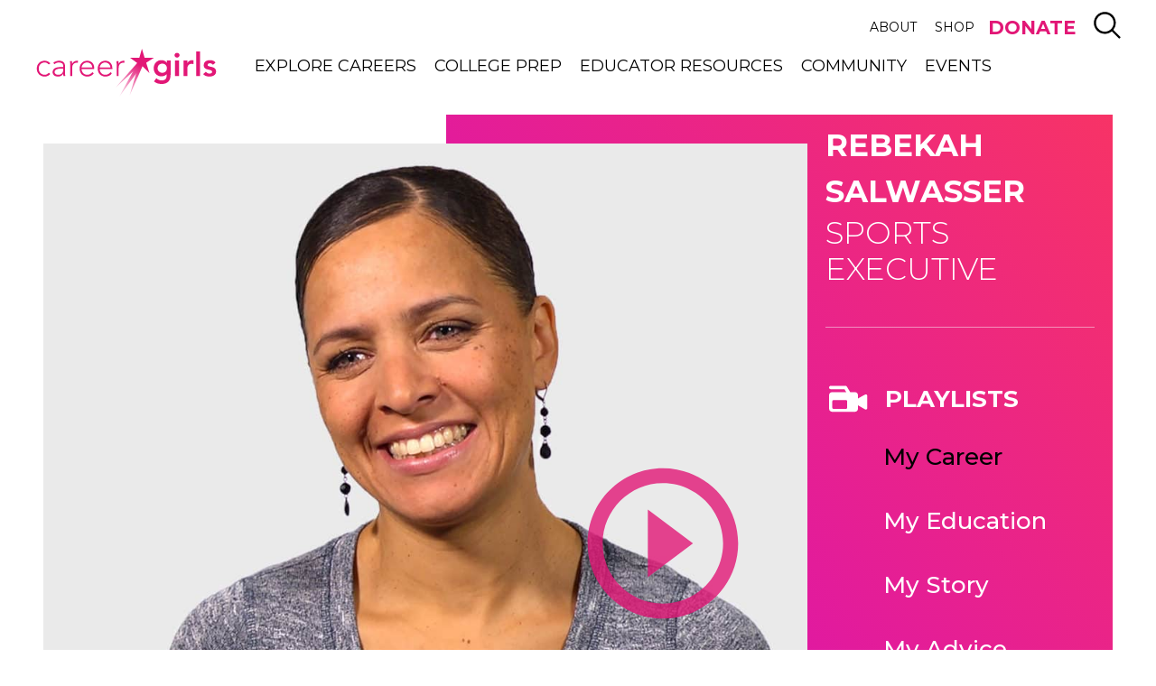

--- FILE ---
content_type: text/html; charset=UTF-8
request_url: https://www.careergirls.org/role-models/sports-executive/
body_size: 24792
content:
<!doctype html>
<!--[if lt IE 7]><html class="no-js ie ie6 lt-ie9 lt-ie8 lt-ie7" lang="en-US" prefix="og: https://ogp.me/ns#"> <![endif]-->
<!--[if IE 7]><html class="no-js ie ie7 lt-ie9 lt-ie8" lang="en-US" prefix="og: https://ogp.me/ns#"> <![endif]-->
<!--[if IE 8]><html class="no-js ie ie8 lt-ie9" lang="en-US" prefix="og: https://ogp.me/ns#"> <![endif]-->
<!--[if gt IE 8]><!--><html class="no-js" lang="en-US" prefix="og: https://ogp.me/ns#"> <!--<![endif]-->
	<head>
    		<meta charset="UTF-8" />
		<title>Career Advice From Rebekah Salwasser, Athletic Executive</title>
    <link href="https://fonts.googleapis.com/css?family=Montserrat:300,400,500,700,800" rel="stylesheet">
		<meta http-equiv="Content-Type" content="text/html; charset=UTF-8" />
		<meta http-equiv="X-UA-Compatible" content="IE=edge">
		<meta name="viewport" content="width=device-width, initial-scale=1.0">
		<meta name="p:domain_verify" content="ae32187a0c5c70da05001af9ec70ed19"/>
		<link rel="pingback" href="https://www.careergirls.org/xmlrpc.php" />

		<!-- favicon -->
		<link rel="apple-touch-icon" sizes="180x180" href="https://www.careergirls.org/wp-content/themes/career-girls/img/favicon/apple-icon.png">
		<link rel="icon" type="image/png" href="https://www.careergirls.org/wp-content/themes/career-girls/img/favicon/favicon-32x32.png" sizes="32x32">
		<link rel="icon" type="image/png" href="https://www.careergirls.org/wp-content/themes/career-girls/img/favicon/favicon-16x16.png" sizes="16x16">
		<link rel="manifest" href="https://www.careergirls.org/wp-content/themes/career-girls/img/favicon/manifest.json">
		<meta name="theme-color" content="#ffffff">
		<!-- end favicon -->


		<!-- Google Tag Manager -->
		<script>(function(w,d,s,l,i){w[l]=w[l]||[];w[l].push({'gtm.start':
					new Date().getTime(),event:'gtm.js'});var f=d.getElementsByTagName(s)[0],
				j=d.createElement(s),dl=l!='dataLayer'?'&l='+l:'';j.async=true;j.src=
				'https://www.googletagmanager.com/gtm.js?id='+i+dl;f.parentNode.insertBefore(j,f);
			})(window,document,'script','dataLayer','GTM-K7FFBPJ');</script>
		<!-- End Google Tag Manager -->


			<style>img:is([sizes="auto" i], [sizes^="auto," i]) { contain-intrinsic-size: 3000px 1500px }</style>
	
<!-- Search Engine Optimization by Rank Math PRO - https://rankmath.com/ -->
<meta name="description" content="Watch Rebekah Salwasser, whose career includes playing professional and semi-pro soccer, now works in sports management. She’s the executive director of Scholar Athletes, a nonprofit providing academic and athletic resources to more than 5,000 young people in Boston high schools."/>
<meta name="robots" content="follow, index, max-snippet:-1, max-video-preview:-1, max-image-preview:large"/>
<link rel="canonical" href="https://www.careergirls.org/role-models/sports-executive/" />
<meta property="og:locale" content="en_US" />
<meta property="og:type" content="article" />
<meta property="og:title" content="Career Advice From Rebekah Salwasser, Athletic Executive" />
<meta property="og:description" content="Watch Rebekah Salwasser, whose career includes playing professional and semi-pro soccer, now works in sports management. She’s the executive director of Scholar Athletes, a nonprofit providing academic and athletic resources to more than 5,000 young people in Boston high schools." />
<meta property="og:url" content="https://www.careergirls.org/role-models/sports-executive/" />
<meta property="og:site_name" content="Career Girls" />
<meta property="article:publisher" content="https://www.facebook.com/CareerGirls" />
<meta property="og:updated_time" content="2023-03-21T17:34:38-08:00" />
<meta property="og:image" content="https://www.careergirls.org/wp-content/uploads/2017/11/1920x1080_RebekahSplaineSalwasser.jpg" />
<meta property="og:image:secure_url" content="https://www.careergirls.org/wp-content/uploads/2017/11/1920x1080_RebekahSplaineSalwasser.jpg" />
<meta property="og:image:width" content="1920" />
<meta property="og:image:height" content="1080" />
<meta property="og:image:alt" content="Sports Executive Rebekah Salwasser" />
<meta property="og:image:type" content="image/jpeg" />
<meta property="article:published_time" content="2017-11-30T23:23:26-08:00" />
<meta property="article:modified_time" content="2023-03-21T17:34:38-08:00" />
<meta name="twitter:card" content="summary_large_image" />
<meta name="twitter:title" content="Career Advice From Rebekah Salwasser, Athletic Executive" />
<meta name="twitter:description" content="Watch Rebekah Salwasser, whose career includes playing professional and semi-pro soccer, now works in sports management. She’s the executive director of Scholar Athletes, a nonprofit providing academic and athletic resources to more than 5,000 young people in Boston high schools." />
<meta name="twitter:site" content="@careergirlsorg" />
<meta name="twitter:creator" content="@careergirlsorg" />
<meta name="twitter:image" content="https://www.careergirls.org/wp-content/uploads/2017/11/1920x1080_RebekahSplaineSalwasser.jpg" />
<script type="application/ld+json" class="rank-math-schema-pro">{"@context":"https://schema.org","@graph":[{"@type":["EducationalOrganization","Organization"],"@id":"https://www.careergirls.org/#organization","name":"Career Girls","url":"https://www.careergirls.org","sameAs":["https://www.facebook.com/CareerGirls","https://twitter.com/careergirlsorg"],"logo":{"@type":"ImageObject","@id":"https://www.careergirls.org/#logo","url":"https://www.careergirls.org/wp-content/uploads/2018/07/Career-Girls-Logo.png","contentUrl":"https://www.careergirls.org/wp-content/uploads/2018/07/Career-Girls-Logo.png","caption":"Career Girls","inLanguage":"en-US","width":"912","height":"245"}},{"@type":"WebSite","@id":"https://www.careergirls.org/#website","url":"https://www.careergirls.org","name":"Career Girls","publisher":{"@id":"https://www.careergirls.org/#organization"},"inLanguage":"en-US"},{"@type":"ImageObject","@id":"https://www.careergirls.org/wp-content/uploads/2017/11/1920x1080_RebekahSplaineSalwasser.jpg","url":"https://www.careergirls.org/wp-content/uploads/2017/11/1920x1080_RebekahSplaineSalwasser.jpg","width":"1920","height":"1080","caption":"Sports Executive Rebekah Salwasser","inLanguage":"en-US"},{"@type":"BreadcrumbList","@id":"https://www.careergirls.org/role-models/sports-executive/#breadcrumb","itemListElement":[{"@type":"ListItem","position":"1","item":{"@id":"https://www.careergirls.org","name":"Home"}},{"@type":"ListItem","position":"2","item":{"@id":"https://www.careergirls.org/role-models/sports-executive/","name":"Sports Executive  &#8211; Rebekah Salwasser"}}]},{"@type":"WebPage","@id":"https://www.careergirls.org/role-models/sports-executive/#webpage","url":"https://www.careergirls.org/role-models/sports-executive/","name":"Career Advice From Rebekah Salwasser, Athletic Executive","datePublished":"2017-11-30T23:23:26-08:00","dateModified":"2023-03-21T17:34:38-08:00","isPartOf":{"@id":"https://www.careergirls.org/#website"},"primaryImageOfPage":{"@id":"https://www.careergirls.org/wp-content/uploads/2017/11/1920x1080_RebekahSplaineSalwasser.jpg"},"inLanguage":"en-US","breadcrumb":{"@id":"https://www.careergirls.org/role-models/sports-executive/#breadcrumb"}},{"@type":"Person","@id":"https://www.careergirls.org/role-models/sports-executive/#author","name":"Career Girls Team","image":{"@type":"ImageObject","@id":"https://secure.gravatar.com/avatar/9df9f3a0b9a03cd19f28699776fc44acf76aa1b9b3a042d65d8031aabb88372d?s=96&amp;d=mm&amp;r=g","url":"https://secure.gravatar.com/avatar/9df9f3a0b9a03cd19f28699776fc44acf76aa1b9b3a042d65d8031aabb88372d?s=96&amp;d=mm&amp;r=g","caption":"Career Girls Team","inLanguage":"en-US"},"worksFor":{"@id":"https://www.careergirls.org/#organization"}},{"@type":"Article","headline":"Career Advice From Rebekah Salwasser, Athletic Executive","keywords":"Athletic Executive, Rebekah Salwasser, Pro Athlete, Soccer, Career Advice","datePublished":"2017-11-30T23:23:26-08:00","dateModified":"2023-03-21T17:34:38-08:00","author":{"@id":"https://www.careergirls.org/role-models/sports-executive/#author","name":"Career Girls Team"},"publisher":{"@id":"https://www.careergirls.org/#organization"},"description":"Watch Rebekah Salwasser, whose career includes playing professional and semi-pro soccer, now works in sports management. She\u2019s the executive director of Scholar Athletes, a nonprofit providing academic and athletic resources to more than 5,000 young people in Boston high schools.","name":"Career Advice From Rebekah Salwasser, Athletic Executive","@id":"https://www.careergirls.org/role-models/sports-executive/#richSnippet","isPartOf":{"@id":"https://www.careergirls.org/role-models/sports-executive/#webpage"},"image":{"@id":"https://www.careergirls.org/wp-content/uploads/2017/11/1920x1080_RebekahSplaineSalwasser.jpg"},"inLanguage":"en-US","mainEntityOfPage":{"@id":"https://www.careergirls.org/role-models/sports-executive/#webpage"}}]}</script>
<!-- /Rank Math WordPress SEO plugin -->

<script type="text/javascript">
/* <![CDATA[ */
window._wpemojiSettings = {"baseUrl":"https:\/\/s.w.org\/images\/core\/emoji\/16.0.1\/72x72\/","ext":".png","svgUrl":"https:\/\/s.w.org\/images\/core\/emoji\/16.0.1\/svg\/","svgExt":".svg","source":{"concatemoji":"https:\/\/www.careergirls.org\/wp-includes\/js\/wp-emoji-release.min.js?ver=6.8.3"}};
/*! This file is auto-generated */
!function(s,n){var o,i,e;function c(e){try{var t={supportTests:e,timestamp:(new Date).valueOf()};sessionStorage.setItem(o,JSON.stringify(t))}catch(e){}}function p(e,t,n){e.clearRect(0,0,e.canvas.width,e.canvas.height),e.fillText(t,0,0);var t=new Uint32Array(e.getImageData(0,0,e.canvas.width,e.canvas.height).data),a=(e.clearRect(0,0,e.canvas.width,e.canvas.height),e.fillText(n,0,0),new Uint32Array(e.getImageData(0,0,e.canvas.width,e.canvas.height).data));return t.every(function(e,t){return e===a[t]})}function u(e,t){e.clearRect(0,0,e.canvas.width,e.canvas.height),e.fillText(t,0,0);for(var n=e.getImageData(16,16,1,1),a=0;a<n.data.length;a++)if(0!==n.data[a])return!1;return!0}function f(e,t,n,a){switch(t){case"flag":return n(e,"\ud83c\udff3\ufe0f\u200d\u26a7\ufe0f","\ud83c\udff3\ufe0f\u200b\u26a7\ufe0f")?!1:!n(e,"\ud83c\udde8\ud83c\uddf6","\ud83c\udde8\u200b\ud83c\uddf6")&&!n(e,"\ud83c\udff4\udb40\udc67\udb40\udc62\udb40\udc65\udb40\udc6e\udb40\udc67\udb40\udc7f","\ud83c\udff4\u200b\udb40\udc67\u200b\udb40\udc62\u200b\udb40\udc65\u200b\udb40\udc6e\u200b\udb40\udc67\u200b\udb40\udc7f");case"emoji":return!a(e,"\ud83e\udedf")}return!1}function g(e,t,n,a){var r="undefined"!=typeof WorkerGlobalScope&&self instanceof WorkerGlobalScope?new OffscreenCanvas(300,150):s.createElement("canvas"),o=r.getContext("2d",{willReadFrequently:!0}),i=(o.textBaseline="top",o.font="600 32px Arial",{});return e.forEach(function(e){i[e]=t(o,e,n,a)}),i}function t(e){var t=s.createElement("script");t.src=e,t.defer=!0,s.head.appendChild(t)}"undefined"!=typeof Promise&&(o="wpEmojiSettingsSupports",i=["flag","emoji"],n.supports={everything:!0,everythingExceptFlag:!0},e=new Promise(function(e){s.addEventListener("DOMContentLoaded",e,{once:!0})}),new Promise(function(t){var n=function(){try{var e=JSON.parse(sessionStorage.getItem(o));if("object"==typeof e&&"number"==typeof e.timestamp&&(new Date).valueOf()<e.timestamp+604800&&"object"==typeof e.supportTests)return e.supportTests}catch(e){}return null}();if(!n){if("undefined"!=typeof Worker&&"undefined"!=typeof OffscreenCanvas&&"undefined"!=typeof URL&&URL.createObjectURL&&"undefined"!=typeof Blob)try{var e="postMessage("+g.toString()+"("+[JSON.stringify(i),f.toString(),p.toString(),u.toString()].join(",")+"));",a=new Blob([e],{type:"text/javascript"}),r=new Worker(URL.createObjectURL(a),{name:"wpTestEmojiSupports"});return void(r.onmessage=function(e){c(n=e.data),r.terminate(),t(n)})}catch(e){}c(n=g(i,f,p,u))}t(n)}).then(function(e){for(var t in e)n.supports[t]=e[t],n.supports.everything=n.supports.everything&&n.supports[t],"flag"!==t&&(n.supports.everythingExceptFlag=n.supports.everythingExceptFlag&&n.supports[t]);n.supports.everythingExceptFlag=n.supports.everythingExceptFlag&&!n.supports.flag,n.DOMReady=!1,n.readyCallback=function(){n.DOMReady=!0}}).then(function(){return e}).then(function(){var e;n.supports.everything||(n.readyCallback(),(e=n.source||{}).concatemoji?t(e.concatemoji):e.wpemoji&&e.twemoji&&(t(e.twemoji),t(e.wpemoji)))}))}((window,document),window._wpemojiSettings);
/* ]]> */
</script>
<style id='wp-emoji-styles-inline-css' type='text/css'>

	img.wp-smiley, img.emoji {
		display: inline !important;
		border: none !important;
		box-shadow: none !important;
		height: 1em !important;
		width: 1em !important;
		margin: 0 0.07em !important;
		vertical-align: -0.1em !important;
		background: none !important;
		padding: 0 !important;
	}
</style>
<link rel='stylesheet' id='wp-block-library-css' href='https://www.careergirls.org/wp-includes/css/dist/block-library/style.min.css?ver=6.8.3' type='text/css' media='all' />
<style id='classic-theme-styles-inline-css' type='text/css'>
/*! This file is auto-generated */
.wp-block-button__link{color:#fff;background-color:#32373c;border-radius:9999px;box-shadow:none;text-decoration:none;padding:calc(.667em + 2px) calc(1.333em + 2px);font-size:1.125em}.wp-block-file__button{background:#32373c;color:#fff;text-decoration:none}
</style>
<style id='global-styles-inline-css' type='text/css'>
:root{--wp--preset--aspect-ratio--square: 1;--wp--preset--aspect-ratio--4-3: 4/3;--wp--preset--aspect-ratio--3-4: 3/4;--wp--preset--aspect-ratio--3-2: 3/2;--wp--preset--aspect-ratio--2-3: 2/3;--wp--preset--aspect-ratio--16-9: 16/9;--wp--preset--aspect-ratio--9-16: 9/16;--wp--preset--color--black: #000000;--wp--preset--color--cyan-bluish-gray: #abb8c3;--wp--preset--color--white: #ffffff;--wp--preset--color--pale-pink: #f78da7;--wp--preset--color--vivid-red: #cf2e2e;--wp--preset--color--luminous-vivid-orange: #ff6900;--wp--preset--color--luminous-vivid-amber: #fcb900;--wp--preset--color--light-green-cyan: #7bdcb5;--wp--preset--color--vivid-green-cyan: #00d084;--wp--preset--color--pale-cyan-blue: #8ed1fc;--wp--preset--color--vivid-cyan-blue: #0693e3;--wp--preset--color--vivid-purple: #9b51e0;--wp--preset--color--blue: #0098DB;--wp--preset--color--yellow: #FFC600;--wp--preset--color--orange: #FF7300;--wp--preset--color--pink: #E21776;--wp--preset--color--green: #57B720;--wp--preset--color--gray-dark: #2D2D2D;--wp--preset--color--gray-light: #F6F7F9;--wp--preset--gradient--vivid-cyan-blue-to-vivid-purple: linear-gradient(135deg,rgba(6,147,227,1) 0%,rgb(155,81,224) 100%);--wp--preset--gradient--light-green-cyan-to-vivid-green-cyan: linear-gradient(135deg,rgb(122,220,180) 0%,rgb(0,208,130) 100%);--wp--preset--gradient--luminous-vivid-amber-to-luminous-vivid-orange: linear-gradient(135deg,rgba(252,185,0,1) 0%,rgba(255,105,0,1) 100%);--wp--preset--gradient--luminous-vivid-orange-to-vivid-red: linear-gradient(135deg,rgba(255,105,0,1) 0%,rgb(207,46,46) 100%);--wp--preset--gradient--very-light-gray-to-cyan-bluish-gray: linear-gradient(135deg,rgb(238,238,238) 0%,rgb(169,184,195) 100%);--wp--preset--gradient--cool-to-warm-spectrum: linear-gradient(135deg,rgb(74,234,220) 0%,rgb(151,120,209) 20%,rgb(207,42,186) 40%,rgb(238,44,130) 60%,rgb(251,105,98) 80%,rgb(254,248,76) 100%);--wp--preset--gradient--blush-light-purple: linear-gradient(135deg,rgb(255,206,236) 0%,rgb(152,150,240) 100%);--wp--preset--gradient--blush-bordeaux: linear-gradient(135deg,rgb(254,205,165) 0%,rgb(254,45,45) 50%,rgb(107,0,62) 100%);--wp--preset--gradient--luminous-dusk: linear-gradient(135deg,rgb(255,203,112) 0%,rgb(199,81,192) 50%,rgb(65,88,208) 100%);--wp--preset--gradient--pale-ocean: linear-gradient(135deg,rgb(255,245,203) 0%,rgb(182,227,212) 50%,rgb(51,167,181) 100%);--wp--preset--gradient--electric-grass: linear-gradient(135deg,rgb(202,248,128) 0%,rgb(113,206,126) 100%);--wp--preset--gradient--midnight: linear-gradient(135deg,rgb(2,3,129) 0%,rgb(40,116,252) 100%);--wp--preset--font-size--small: 13px;--wp--preset--font-size--medium: 20px;--wp--preset--font-size--large: 36px;--wp--preset--font-size--x-large: 42px;--wp--preset--spacing--20: 0.44rem;--wp--preset--spacing--30: 0.67rem;--wp--preset--spacing--40: 1rem;--wp--preset--spacing--50: 1.5rem;--wp--preset--spacing--60: 2.25rem;--wp--preset--spacing--70: 3.38rem;--wp--preset--spacing--80: 5.06rem;--wp--preset--shadow--natural: 6px 6px 9px rgba(0, 0, 0, 0.2);--wp--preset--shadow--deep: 12px 12px 50px rgba(0, 0, 0, 0.4);--wp--preset--shadow--sharp: 6px 6px 0px rgba(0, 0, 0, 0.2);--wp--preset--shadow--outlined: 6px 6px 0px -3px rgba(255, 255, 255, 1), 6px 6px rgba(0, 0, 0, 1);--wp--preset--shadow--crisp: 6px 6px 0px rgba(0, 0, 0, 1);}:where(.is-layout-flex){gap: 0.5em;}:where(.is-layout-grid){gap: 0.5em;}body .is-layout-flex{display: flex;}.is-layout-flex{flex-wrap: wrap;align-items: center;}.is-layout-flex > :is(*, div){margin: 0;}body .is-layout-grid{display: grid;}.is-layout-grid > :is(*, div){margin: 0;}:where(.wp-block-columns.is-layout-flex){gap: 2em;}:where(.wp-block-columns.is-layout-grid){gap: 2em;}:where(.wp-block-post-template.is-layout-flex){gap: 1.25em;}:where(.wp-block-post-template.is-layout-grid){gap: 1.25em;}.has-black-color{color: var(--wp--preset--color--black) !important;}.has-cyan-bluish-gray-color{color: var(--wp--preset--color--cyan-bluish-gray) !important;}.has-white-color{color: var(--wp--preset--color--white) !important;}.has-pale-pink-color{color: var(--wp--preset--color--pale-pink) !important;}.has-vivid-red-color{color: var(--wp--preset--color--vivid-red) !important;}.has-luminous-vivid-orange-color{color: var(--wp--preset--color--luminous-vivid-orange) !important;}.has-luminous-vivid-amber-color{color: var(--wp--preset--color--luminous-vivid-amber) !important;}.has-light-green-cyan-color{color: var(--wp--preset--color--light-green-cyan) !important;}.has-vivid-green-cyan-color{color: var(--wp--preset--color--vivid-green-cyan) !important;}.has-pale-cyan-blue-color{color: var(--wp--preset--color--pale-cyan-blue) !important;}.has-vivid-cyan-blue-color{color: var(--wp--preset--color--vivid-cyan-blue) !important;}.has-vivid-purple-color{color: var(--wp--preset--color--vivid-purple) !important;}.has-black-background-color{background-color: var(--wp--preset--color--black) !important;}.has-cyan-bluish-gray-background-color{background-color: var(--wp--preset--color--cyan-bluish-gray) !important;}.has-white-background-color{background-color: var(--wp--preset--color--white) !important;}.has-pale-pink-background-color{background-color: var(--wp--preset--color--pale-pink) !important;}.has-vivid-red-background-color{background-color: var(--wp--preset--color--vivid-red) !important;}.has-luminous-vivid-orange-background-color{background-color: var(--wp--preset--color--luminous-vivid-orange) !important;}.has-luminous-vivid-amber-background-color{background-color: var(--wp--preset--color--luminous-vivid-amber) !important;}.has-light-green-cyan-background-color{background-color: var(--wp--preset--color--light-green-cyan) !important;}.has-vivid-green-cyan-background-color{background-color: var(--wp--preset--color--vivid-green-cyan) !important;}.has-pale-cyan-blue-background-color{background-color: var(--wp--preset--color--pale-cyan-blue) !important;}.has-vivid-cyan-blue-background-color{background-color: var(--wp--preset--color--vivid-cyan-blue) !important;}.has-vivid-purple-background-color{background-color: var(--wp--preset--color--vivid-purple) !important;}.has-black-border-color{border-color: var(--wp--preset--color--black) !important;}.has-cyan-bluish-gray-border-color{border-color: var(--wp--preset--color--cyan-bluish-gray) !important;}.has-white-border-color{border-color: var(--wp--preset--color--white) !important;}.has-pale-pink-border-color{border-color: var(--wp--preset--color--pale-pink) !important;}.has-vivid-red-border-color{border-color: var(--wp--preset--color--vivid-red) !important;}.has-luminous-vivid-orange-border-color{border-color: var(--wp--preset--color--luminous-vivid-orange) !important;}.has-luminous-vivid-amber-border-color{border-color: var(--wp--preset--color--luminous-vivid-amber) !important;}.has-light-green-cyan-border-color{border-color: var(--wp--preset--color--light-green-cyan) !important;}.has-vivid-green-cyan-border-color{border-color: var(--wp--preset--color--vivid-green-cyan) !important;}.has-pale-cyan-blue-border-color{border-color: var(--wp--preset--color--pale-cyan-blue) !important;}.has-vivid-cyan-blue-border-color{border-color: var(--wp--preset--color--vivid-cyan-blue) !important;}.has-vivid-purple-border-color{border-color: var(--wp--preset--color--vivid-purple) !important;}.has-vivid-cyan-blue-to-vivid-purple-gradient-background{background: var(--wp--preset--gradient--vivid-cyan-blue-to-vivid-purple) !important;}.has-light-green-cyan-to-vivid-green-cyan-gradient-background{background: var(--wp--preset--gradient--light-green-cyan-to-vivid-green-cyan) !important;}.has-luminous-vivid-amber-to-luminous-vivid-orange-gradient-background{background: var(--wp--preset--gradient--luminous-vivid-amber-to-luminous-vivid-orange) !important;}.has-luminous-vivid-orange-to-vivid-red-gradient-background{background: var(--wp--preset--gradient--luminous-vivid-orange-to-vivid-red) !important;}.has-very-light-gray-to-cyan-bluish-gray-gradient-background{background: var(--wp--preset--gradient--very-light-gray-to-cyan-bluish-gray) !important;}.has-cool-to-warm-spectrum-gradient-background{background: var(--wp--preset--gradient--cool-to-warm-spectrum) !important;}.has-blush-light-purple-gradient-background{background: var(--wp--preset--gradient--blush-light-purple) !important;}.has-blush-bordeaux-gradient-background{background: var(--wp--preset--gradient--blush-bordeaux) !important;}.has-luminous-dusk-gradient-background{background: var(--wp--preset--gradient--luminous-dusk) !important;}.has-pale-ocean-gradient-background{background: var(--wp--preset--gradient--pale-ocean) !important;}.has-electric-grass-gradient-background{background: var(--wp--preset--gradient--electric-grass) !important;}.has-midnight-gradient-background{background: var(--wp--preset--gradient--midnight) !important;}.has-small-font-size{font-size: var(--wp--preset--font-size--small) !important;}.has-medium-font-size{font-size: var(--wp--preset--font-size--medium) !important;}.has-large-font-size{font-size: var(--wp--preset--font-size--large) !important;}.has-x-large-font-size{font-size: var(--wp--preset--font-size--x-large) !important;}
:where(.wp-block-post-template.is-layout-flex){gap: 1.25em;}:where(.wp-block-post-template.is-layout-grid){gap: 1.25em;}
:where(.wp-block-columns.is-layout-flex){gap: 2em;}:where(.wp-block-columns.is-layout-grid){gap: 2em;}
:root :where(.wp-block-pullquote){font-size: 1.5em;line-height: 1.6;}
</style>
<script type="text/javascript" src="https://www.careergirls.org/wp-includes/js/jquery/jquery.min.js?ver=3.7.1" id="jquery-core-js"></script>
<script type="text/javascript" src="https://www.careergirls.org/wp-includes/js/jquery/jquery-migrate.min.js?ver=3.4.1" id="jquery-migrate-js"></script>
<script type="text/javascript" src="https://www.careergirls.org/wp-content/plugins/cag-mailchimp/cag_mailchimp.js?ver=6.8.3" id="cag_mailchimp_js-js"></script>
<script type="text/javascript" src="https://www.careergirls.org/wp-content/themes/career-girls/js/vendor/modernizr.js?ver=3.3.1" id="modernizr-js"></script>
<link rel="https://api.w.org/" href="https://www.careergirls.org/wp-json/" /><link rel="alternate" title="JSON" type="application/json" href="https://www.careergirls.org/wp-json/wp/v2/role-models/983" /><link rel="EditURI" type="application/rsd+xml" title="RSD" href="https://www.careergirls.org/xmlrpc.php?rsd" />
<link rel='shortlink' href='https://www.careergirls.org/?p=983' />
<link rel="alternate" title="oEmbed (JSON)" type="application/json+oembed" href="https://www.careergirls.org/wp-json/oembed/1.0/embed?url=https%3A%2F%2Fwww.careergirls.org%2Frole-models%2Fsports-executive%2F" />
<link rel="alternate" title="oEmbed (XML)" type="text/xml+oembed" href="https://www.careergirls.org/wp-json/oembed/1.0/embed?url=https%3A%2F%2Fwww.careergirls.org%2Frole-models%2Fsports-executive%2F&#038;format=xml" />
<script src="https://my.hellobar.com/3b9afdb9c547af94deb6dc093e436d8912610670.js" type="text/javascript" charset="utf-8" async="async"></script>


		<link href="https://fonts.googleapis.com/css?family=Ubuntu:300,400,700" rel="stylesheet">

					<link rel="stylesheet" href="https://www.careergirls.org/wp-content/themes/career-girls/css/vendor/select2.min.css?ver=4.0.3" type="text/css">

							<link rel="stylesheet" href="https://www.careergirls.org/wp-content/themes/career-girls/css/site.min.css?ver=d86c0256b639d97ff5364c524e76729a" type="text/css">
					
	</head>

	<body class="wp-singular role_model-template-default single single-role_model postid-983 wp-theme-career-girls" data-template="base.twig" data-video-autoplay="">
  <a class="screen-reader-text" href="#content">Skip to main content</a>
		<!-- Google Tag Manager (noscript) -->
		<noscript><iframe src="https://www.googletagmanager.com/ns.html?id=GTM-K7FFBPJ"
											height="0" width="0" style="display:none;visibility:hidden"></iframe></noscript>
		<!-- End Google Tag Manager (noscript) -->

		<div id="page">
							<header id="header">
  <a class="screen-reader-text" href="#content" tabindex="1">Skip to main content</a>
		<div class="header-inner">
				<div class="container">
						<div class="meta-wrapper">
								<nav id="nav-meta" class="nav-meta navigation" role="navigation">
											<ul class="nav-drop">
	                <li class="menu-item menu-item-type-post_type menu-item-object-page menu-item-has-children menu-item-22 ">
			<a target="_self" href="/about/">About</a>
                <div class="menu-inner">
              <div class="inner-content">
                  	<ul class="nav-drop">
	                <li class="menu-item menu-item-type-post_type menu-item-object-page menu-item-19156 ">
			<a target="_self" href="/impact/">Our Impact</a>
                <div class="menu-inner">
              <div class="inner-content">
                                </div>
          </div>
      		</li>
	                <li class="menu-item menu-item-type-post_type menu-item-object-page menu-item-28 ">
			<a target="_self" href="/about/our-story/">Our Story</a>
                <div class="menu-inner">
              <div class="inner-content">
                                </div>
          </div>
      		</li>
	                <li class="menu-item menu-item-type-post_type menu-item-object-page menu-item-25 ">
			<a target="_self" href="/about/press-room/">Press Room</a>
                <div class="menu-inner">
              <div class="inner-content">
                                </div>
          </div>
      		</li>
	                <li class="menu-item menu-item-type-post_type menu-item-object-page menu-item-27 ">
			<a target="_self" href="/about/our-team/">Our People</a>
                <div class="menu-inner">
              <div class="inner-content">
                                </div>
          </div>
      		</li>
	                <li class="menu-item menu-item-type-post_type menu-item-object-page menu-item-24927 ">
			<a target="_self" href="/financials/">Financials</a>
                <div class="menu-inner">
              <div class="inner-content">
                                </div>
          </div>
      		</li>
	                <li class="menu-item menu-item-type-post_type menu-item-object-page menu-item-26 ">
			<a target="_self" href="/about/volunteer/">Get Involved</a>
                <div class="menu-inner">
              <div class="inner-content">
                                </div>
          </div>
      		</li>
	                <li class="menu-item menu-item-type-post_type menu-item-object-page menu-item-23 ">
			<a target="_self" href="/about/contact-us/">Contact Us</a>
                <div class="menu-inner">
              <div class="inner-content">
                                </div>
          </div>
      		</li>
	                <li class="menu-item menu-item-type-post_type menu-item-object-page menu-item-22041 ">
			<a target="_self" href="/about/donate/">Donate</a>
                <div class="menu-inner">
              <div class="inner-content">
                                </div>
          </div>
      		</li>
		</ul>
              </div>
          </div>
      		</li>
	                <li class="menu-item menu-item-type-custom menu-item-object-custom menu-item-14516 ">
			<a target="_blank" href="https://career-girls.myshopify.com/">Shop</a>
                <div class="menu-inner">
              <div class="inner-content">
                                </div>
          </div>
      		</li>
	                <li class="menu-item menu-item-type-custom menu-item-object-custom menu-item-22043 ">
			<a target="_self" href="https://careergirls.kindful.com/">DONATE</a>
                <div class="menu-inner">
              <div class="inner-content">
                                </div>
          </div>
      		</li>
		</ul>
								</nav>

								<div id="trigger-search-wrapper">
										<a class="search-control" href="#search">
											<span class="screen-reader-text">Search</span>
												<svg><use xlink:href="#icon-search" /></svg>
										</a>
								</div>

								<div id="trigger-mobile-menu-wrapper">
										<a href="#nav-mobile">
											<span class = "screen-reader-text">Mobile Menu</span>
                    </a>
								</div>
						</div>
            <div class="main-nav-wrap">
                <div id="logo" role="banner">
                    <a class="logo__link" href="https://www.careergirls.org" rel="home">
											<span class="screen-reader-text">Careergirls home</span>
                    </a>
                </div>

                <nav id="nav-main" class="nav-main navigation" role="navigation">
                    	<ul class="nav-drop">
	                <li class="menu-item menu-item-type-post_type menu-item-object-page menu-item-has-children menu-item-62 ">
			<a target="_self" href="/explore-careers/">Explore Careers</a>
                <div class="menu-inner">
              <div class="inner-content">
                  	<ul class="nav-drop">
	                <li class="menu-item menu-item-type-post_type menu-item-object-page menu-item-247 ">
			<a target="_self" href="/explore-careers/career-quiz/">Career Quiz</a>
                <div class="menu-inner">
              <div class="inner-content">
                                </div>
          </div>
      		</li>
	                <li class="menu-item menu-item-type-post_type menu-item-object-page menu-item-66 ">
			<a target="_self" href="/career-clusters/">Career Clusters</a>
                <div class="menu-inner">
              <div class="inner-content">
                                </div>
          </div>
      		</li>
	                <li class="menu-item menu-item-type-post_type menu-item-object-page menu-item-65 ">
			<a target="_self" href="/careers/">Careers</a>
                <div class="menu-inner">
              <div class="inner-content">
                                </div>
          </div>
      		</li>
	                <li class="menu-item menu-item-type-post_type menu-item-object-page menu-item-64 ">
			<a target="_self" href="/role-models/">Role Models</a>
                <div class="menu-inner">
              <div class="inner-content">
                                </div>
          </div>
      		</li>
		</ul>
              </div>
          </div>
      		</li>
	                <li class="menu-item menu-item-type-post_type menu-item-object-page menu-item-has-children menu-item-77 ">
			<a target="_self" href="/get-ready/">College Prep</a>
                <div class="menu-inner">
              <div class="inner-content">
                  	<ul class="nav-drop">
	                <li class="menu-item menu-item-type-post_type menu-item-object-page menu-item-81 ">
			<a target="_self" href="/get-ready/empowerment-lesson-videos/">Empowerment Videos</a>
                <div class="menu-inner">
              <div class="inner-content">
                                </div>
          </div>
      		</li>
	                <li class="menu-item menu-item-type-post_type menu-item-object-page menu-item-18108 ">
			<a target="_self" href="/get-ready/college-major-quiz/">College Major Quiz</a>
                <div class="menu-inner">
              <div class="inner-content">
                                </div>
          </div>
      		</li>
	                <li class="menu-item menu-item-type-post_type menu-item-object-page menu-item-79 ">
			<a target="_self" href="/college-majors/">College Majors</a>
                <div class="menu-inner">
              <div class="inner-content">
                                </div>
          </div>
      		</li>
	                <li class="menu-item menu-item-type-post_type menu-item-object-page menu-item-80 ">
			<a target="_self" href="/get-ready/find-college-advice/">College Advice Videos</a>
                <div class="menu-inner">
              <div class="inner-content">
                                </div>
          </div>
      		</li>
		</ul>
              </div>
          </div>
      		</li>
	                <li class="menu-item menu-item-type-post_type menu-item-object-page menu-item-has-children menu-item-20677 ">
			<a target="_self" href="/educators-parents-mentors/">Educator Resources</a>
                <div class="menu-inner">
              <div class="inner-content">
                  	<ul class="nav-drop">
	                <li class="menu-item menu-item-type-post_type menu-item-object-page menu-item-20678 ">
			<a target="_self" href="/guides-and-resources/">Guides and Resources</a>
                <div class="menu-inner">
              <div class="inner-content">
                                </div>
          </div>
      		</li>
	                <li class="menu-item menu-item-type-post_type menu-item-object-page menu-item-20679 ">
			<a target="_self" href="/empowerment-activities/">Empowerment Activities</a>
                <div class="menu-inner">
              <div class="inner-content">
                                </div>
          </div>
      		</li>
	                <li class="menu-item menu-item-type-post_type menu-item-object-page menu-item-20680 ">
			<a target="_self" href="/motivational-mini-posters/">Motivational Mini-Posters</a>
                <div class="menu-inner">
              <div class="inner-content">
                                </div>
          </div>
      		</li>
	                <li class="menu-item menu-item-type-post_type menu-item-object-page menu-item-20681 ">
			<a target="_self" href="/get-started/">Get Started</a>
                <div class="menu-inner">
              <div class="inner-content">
                                </div>
          </div>
      		</li>
		</ul>
              </div>
          </div>
      		</li>
	                <li class="menu-item menu-item-type-post_type menu-item-object-page menu-item-has-children menu-item-91 ">
			<a target="_self" href="/community/">Community</a>
                <div class="menu-inner">
              <div class="inner-content">
                  	<ul class="nav-drop">
	                <li class="menu-item menu-item-type-post_type menu-item-object-page menu-item-15451 ">
			<a target="_self" href="/role-models-around-the-world/">Role Models Around the World</a>
                <div class="menu-inner">
              <div class="inner-content">
                                </div>
          </div>
      		</li>
	                <li class="menu-item menu-item-type-post_type menu-item-object-page menu-item-24921 ">
			<a target="_self" href="/about/2023careergirlsawards/">Career Girls Awards</a>
                <div class="menu-inner">
              <div class="inner-content">
                                </div>
          </div>
      		</li>
	                <li class="menu-item menu-item-type-post_type menu-item-object-page menu-item-94 ">
			<a target="_self" href="/community/special-features/">Special Features</a>
                <div class="menu-inner">
              <div class="inner-content">
                                </div>
          </div>
      		</li>
	                <li class="menu-item menu-item-type-post_type menu-item-object-page menu-item-92 ">
			<a target="_self" href="/community/teen-testimonials/">Shoutouts</a>
                <div class="menu-inner">
              <div class="inner-content">
                                </div>
          </div>
      		</li>
		</ul>
              </div>
          </div>
      		</li>
	                <li class="menu-item menu-item-type-post_type menu-item-object-page menu-item-has-children menu-item-18814 ">
			<a target="_self" href="/events/">Events</a>
                <div class="menu-inner">
              <div class="inner-content">
                  	<ul class="nav-drop">
	                <li class="menu-item menu-item-type-post_type menu-item-object-page menu-item-21376 ">
			<a target="_self" href="/events/">Upcoming Events</a>
                <div class="menu-inner">
              <div class="inner-content">
                                </div>
          </div>
      		</li>
	                <li class="menu-item menu-item-type-post_type menu-item-object-page menu-item-19152 ">
			<a target="_self" href="/past-events/">Past Events</a>
                <div class="menu-inner">
              <div class="inner-content">
                                </div>
          </div>
      		</li>
		</ul>
              </div>
          </div>
      		</li>
		</ul>
                </nav>
                <div class="clearfix"></div>
            </div>
				</div>
		</div>
</header>
			
			<div id="search-form-container">
    <svg class="search-control icon-close" aria-label="close"><use xlink:href="#icon-close-white"></use></svg>
    <div class="search-inner">
        <div class="container">
            <form name="search" role="search" method="get" id="searchform" class="searchform" action="https://www.careergirls.org">
                <div class="form-item search-field">
                    <input type="text" value="" name="s" required autofocus>
                    <svg class="icon-search"><use xlink:href="#icon-search"></use></svg>
                </div>
            </form>
        </div>
    </div>
    <div class="search-overlay"></div>
</div>

			<section id="content" role="main" class="content-wrapper">
				<div class="wrapper ">
					
    <article class="role-model" id="role-model-0">
        <div class="container">
            <section class="role-model__header">
                <div class="role-model__video-player video-wrapper">
                                            <div class="role-model__video-image video-player__image">
                                                            <img loading="lazy" src="/wp-content/uploads/2017/11/1920x1080_RebekahSplaineSalwasser-1280x720.jpg"  alt="Sports Executive Rebekah Salwasser" />
                                                                                                                    </div>
                        <svg class="play"><use xlink:href="#icon-play" /></svg>
                        <svg viewBox="0 0 48 48" xmlns="http://www.w3.org/2000/svg" fill="none" data-spinner="true" class="spinner Spinner_module_spinner__9c0ec6c3 vp-spin Spinner_module_lg__9c0ec6c3"><circle data-spinner-trace="true" cx="24" cy="24" r="22" stroke="white"></circle><circle data-spinner-circle="true" cx="24" cy="24" r="22" stroke="white"></circle></svg>
                    
                    <div id="VimeoTitle"></div>
                    <div id="playerContainer">
                        <div id="vimeoPlayer"></div>
                    </div>
                    
                </div>
                <div class="role-model-info">
                    <div class="info-inner">
						<div class="title-name-wrapper">
							<div class="role-model__name">Rebekah Salwasser </div>
							<h1 class="role-model__title">Sports Executive </h1>
                            <hr>
						</div>

                                                    <div class="role-model__featured-videos">
								<div class="featured-header">
									<svg class="play"><use xlink:href="#icon-video-camera" /></svg>
									<h2>Playlists</h2>
								</div>
                                <ul>
                                                                            <li id="my-career" data-video-id="https://vimeo.com/showcase/9862064" data-playlist-id="PLApdl7sXvtv5AGy9SeMzIwXlBpwNKtDWQ">
                                            <a href="javascript:void(0)" data-slug='my-career'>My Career</a>
                                        </li>
                                                                            <li id="my-education" data-video-id="https://vimeo.com/showcase/9862063" data-playlist-id="PLApdl7sXvtv46R7v-ewct74-gGmuJ5NTG">
                                            <a href="javascript:void(0)" data-slug='my-education'>My Education</a>
                                        </li>
                                                                            <li id="my-story" data-video-id="https://vimeo.com/showcase/9862060" data-playlist-id="PLApdl7sXvtv42D3sU5lPkLbZCmOxP-7CW">
                                            <a href="javascript:void(0)" data-slug='my-story'>My Story</a>
                                        </li>
                                                                            <li id="my-advice" data-video-id="https://vimeo.com/showcase/9862057" data-playlist-id="PLApdl7sXvtv4F9EHiiWKZqHErgn-6d0VC">
                                            <a href="javascript:void(0)" data-slug='my-advice'>My Advice</a>
                                        </li>
                                                                    </ul>
                            </div>
                                            </div>
                </div>
            </section>
        </div>
                    <div class="role-model__interview-videos">
                <div class="container">
                    <div class="inner">
                        <div class="all-videos-header">
                            <svg class="play"><use xlink:href="#icon-video-camera" /></svg>
                            <h2>All Videos (28)</h2>
                        </div>
                        <ul>
                                                            <li id="what-i-do" data-video-id="755548958" data-playlist-id="" data-name="">
                                    <a href="javascript:void(0)" data-slug='what-i-do'>What I Do<span></span></a>
                                </li>
                                                            <li id="great-part" data-video-id="755549116" data-playlist-id="" data-name="">
                                    <a href="javascript:void(0)" data-slug='great-part'>Great Part<span></span></a>
                                </li>
                                                            <li id="typical-day" data-video-id="755549324" data-playlist-id="" data-name="">
                                    <a href="javascript:void(0)" data-slug='typical-day'>Typical Day<span></span></a>
                                </li>
                                                            <li id="the-boston-scholar-athletes" data-video-id="755549580" data-playlist-id="" data-name="">
                                    <a href="javascript:void(0)" data-slug='the-boston-scholar-athletes'>The Boston Scholar Athletes<span></span></a>
                                </li>
                                                            <li id="my-career-path-as-a-pro-athlete" data-video-id="755549873" data-playlist-id="" data-name="">
                                    <a href="javascript:void(0)" data-slug='my-career-path-as-a-pro-athlete'>My Career Path as a Pro Athlete<span></span></a>
                                </li>
                                                            <li id="boston-celtics-foundation" data-video-id="755550352" data-playlist-id="" data-name="">
                                    <a href="javascript:void(0)" data-slug='boston-celtics-foundation'>Boston Celtics Foundation<span></span></a>
                                </li>
                                                            <li id="my-game-day-routine" data-video-id="755550619" data-playlist-id="" data-name="">
                                    <a href="javascript:void(0)" data-slug='my-game-day-routine'>My Game Day Routine<span></span></a>
                                </li>
                                                            <li id="why-sports-management" data-video-id="755550937" data-playlist-id="" data-name="">
                                    <a href="javascript:void(0)" data-slug='why-sports-management'>Why Sports Management<span></span></a>
                                </li>
                                                            <li id="challenges" data-video-id="755551105" data-playlist-id="" data-name="">
                                    <a href="javascript:void(0)" data-slug='challenges'>Challenges<span></span></a>
                                </li>
                                                            <li id="skills-to-develop" data-video-id="755552038" data-playlist-id="" data-name="">
                                    <a href="javascript:void(0)" data-slug='skills-to-develop'>Skills to Develop<span></span></a>
                                </li>
                                                            <li id="what-college-coaches-look-for-in-athletes" data-video-id="755551258" data-playlist-id="" data-name="">
                                    <a href="javascript:void(0)" data-slug='what-college-coaches-look-for-in-athletes'>What College Coaches Look for in Athletes<span></span></a>
                                </li>
                                                            <li id="education" data-video-id="755551660" data-playlist-id="" data-name="">
                                    <a href="javascript:void(0)" data-slug='education'>Education<span></span></a>
                                </li>
                                                            <li id="mentors" data-video-id="755552313" data-playlist-id="" data-name="">
                                    <a href="javascript:void(0)" data-slug='mentors'>Mentors<span></span></a>
                                </li>
                                                            <li id="helpful-teachers" data-video-id="755552523" data-playlist-id="" data-name="">
                                    <a href="javascript:void(0)" data-slug='helpful-teachers'>Helpful Teachers<span></span></a>
                                </li>
                                                            <li id="skills-from-childhood" data-video-id="755552748" data-playlist-id="" data-name="">
                                    <a href="javascript:void(0)" data-slug='skills-from-childhood'>Skills From Childhood<span></span></a>
                                </li>
                                                            <li id="did-it-anyway" data-video-id="755553060" data-playlist-id="" data-name="">
                                    <a href="javascript:void(0)" data-slug='did-it-anyway'>Did it Anyway<span></span></a>
                                </li>
                                                            <li id="goals" data-video-id="755553312" data-playlist-id="" data-name="">
                                    <a href="javascript:void(0)" data-slug='goals'>Goals<span></span></a>
                                </li>
                                                            <li id="heroes" data-video-id="755553485" data-playlist-id="" data-name="">
                                    <a href="javascript:void(0)" data-slug='heroes'>Heroes<span></span></a>
                                </li>
                                                            <li id="staying-motivated" data-video-id="755553704" data-playlist-id="" data-name="">
                                    <a href="javascript:void(0)" data-slug='staying-motivated'>Staying Motivated<span></span></a>
                                </li>
                                                            <li id="family-support" data-video-id="755553892" data-playlist-id="" data-name="">
                                    <a href="javascript:void(0)" data-slug='family-support'>Family Support<span></span></a>
                                </li>
                                                            <li id="advice" data-video-id="752392687" data-playlist-id="" data-name="">
                                    <a href="javascript:void(0)" data-slug='advice'>Advice<span></span></a>
                                </li>
                                                            <li id="overcoming-obstacles" data-video-id="755554149" data-playlist-id="" data-name="">
                                    <a href="javascript:void(0)" data-slug='overcoming-obstacles'>Overcoming Obstacles<span></span></a>
                                </li>
                                                            <li id="how-to-get-into-a-pro-sports-league" data-video-id="755554341" data-playlist-id="" data-name="">
                                    <a href="javascript:void(0)" data-slug='how-to-get-into-a-pro-sports-league'>How to Get Into a Pro Sports League<span></span></a>
                                </li>
                                                            <li id="playing-to-win" data-video-id="755554863" data-playlist-id="" data-name="">
                                    <a href="javascript:void(0)" data-slug='playing-to-win'>Playing to Win<span></span></a>
                                </li>
                                                            <li id="its-ok-to-be-competitive" data-video-id="755555043" data-playlist-id="" data-name="">
                                    <a href="javascript:void(0)" data-slug='its-ok-to-be-competitive'>It's OK to be Competitive<span></span></a>
                                </li>
                                                            <li id="leadership-tips-for-girls" data-video-id="755555241" data-playlist-id="" data-name="">
                                    <a href="javascript:void(0)" data-slug='leadership-tips-for-girls'>Leadership Tips for Girls<span></span></a>
                                </li>
                                                            <li id="choosing-friends" data-video-id="755555736" data-playlist-id="" data-name="">
                                    <a href="javascript:void(0)" data-slug='choosing-friends'>Choosing Friends<span></span></a>
                                </li>
                                                            <li id="stepping-out-of-your-comfort-zone" data-video-id="755556055" data-playlist-id="" data-name="">
                                    <a href="javascript:void(0)" data-slug='stepping-out-of-your-comfort-zone'>Stepping Out of Your Comfort Zone<span></span></a>
                                </li>
                                                    </ul>
                    </div>
                </div>
            </div>
        
        <section class="role-model__content">
            <div class="container">
                <div class="role-model__career-paths">
                    <span class="label">How to Become A:</span>

                    <span class="value"><a href="https://www.careergirls.org/careers/athlete/">Athlete</a></span>
                    <span class="value">
                                            , <a href="https://www.careergirls.org/careers/executive/">Executive</a>
                                          </span>
                </div>

                <div class="role-model__body wysiwyg">
                    <h2>Bio</h2>
                    <p>Watch <strong>Rebekah Salwasser</strong>, whose career includes playing professional and semi-pro soccer, now works in sports management. She’s the executive director of Scholar Athletes, a nonprofit providing academic and athletic resources to more than 5,000 young people in Boston high schools. She pursued a career in youth development in sport because she was a beneficiary of sport throughout her life and wants to provide the same opportunities to young girls and boys. Rebekah’s advice to every young girl is: Confidence is key to your success−it’s going to open doors for you. Working where she can combine sport and education is the epitome of Rebekah’s mission.</p>

                </div>

                                    <div class="role-model__related-role-models">
                        <div class="role-models-related listing-grid listing-container">
    <h2>Related Role Models</h2>
    <div class="listing-wrapper">
        <div class="prev-arrow" role="button" aria-label="Previous role models" tabindex="0">
            <svg aria-hidden="true"><use xlink:href="#icon-arrow-left" /></svg>
        </div>
        <div class="next-arrow" role="button" aria-label="Next role models" tabindex="0">
            <svg aria-hidden="true"><use xlink:href="#icon-arrow-right" /></svg>
        </div>
        <div class="listing role-models">
                                            <div class="listing__item">
                                    <a href="/role-models/entrepreneur-3-2/">
                        <div class="role-model__image">
                                                                                            <picture>
                                    <source media="(min-width: 550px)"
                                            data-srcset="/wp-content/uploads/2018/02/Thumbnail_KatherineHays-550x309.jpg 1x, /wp-content/uploads/2018/02/Thumbnail_KatherineHays-1280x720.jpg 2x"
                                            sizes="100vw" />
                                    <img loading="lazy" data-src="/wp-content/uploads/2018/02/Thumbnail_KatherineHays-550x309.jpg" alt="Katherine Hays" class="lazyload" />
                                </picture>
                                                    </div>
                        <div class="role-model__title">Entrepreneur</div>
                    </a>
                </div>
                                            <div class="listing__item">
                                    <a href="/role-models/executive-producer/">
                        <div class="role-model__image">
                                                                                            <picture>
                                    <source media="(min-width: 550px)"
                                            data-srcset="/wp-content/uploads/2018/02/Devin-Cook_1920x1080-copy-550x309.jpg 1x, /wp-content/uploads/2018/02/Devin-Cook_1920x1080-copy-1280x720.jpg 2x"
                                            sizes="100vw" />
                                    <img loading="lazy" data-src="/wp-content/uploads/2018/02/Devin-Cook_1920x1080-copy-550x309.jpg" alt="Devin Cook, Executive Producer and leader of the Inclusive Innovation Challenge" class="lazyload" />
                                </picture>
                                                    </div>
                        <div class="role-model__title">Executive Producer </div>
                    </a>
                </div>
                                            <div class="listing__item">
                                    <a href="/role-models/museum-educator-vp/">
                        <div class="role-model__image">
                                                                                            <picture>
                                    <source media="(min-width: 550px)"
                                            data-srcset="/wp-content/uploads/2017/11/1920x1080_YvoneSpicer-550x309.jpg 1x, /wp-content/uploads/2017/11/1920x1080_YvoneSpicer-1280x720.jpg 2x"
                                            sizes="100vw" />
                                    <img loading="lazy" data-src="/wp-content/uploads/2017/11/1920x1080_YvoneSpicer-550x309.jpg" alt="Museum Educator VP Yvonne Spicer" class="lazyload" />
                                </picture>
                                                    </div>
                        <div class="role-model__title">Museum Educator VP</div>
                    </a>
                </div>
                                            <div class="listing__item">
                                    <a href="/role-models/media-relations-professional/">
                        <div class="role-model__image">
                                                                                            <picture>
                                    <source media="(min-width: 550px)"
                                            data-srcset="/wp-content/uploads/2017/11/1920x1080_NicoleVicino-550x309.jpg 1x, /wp-content/uploads/2017/11/1920x1080_NicoleVicino-1280x720.jpg 2x"
                                            sizes="100vw" />
                                    <img loading="lazy" data-src="/wp-content/uploads/2017/11/1920x1080_NicoleVicino-550x309.jpg" alt="Media Relations Professional Nicole Vicino" class="lazyload" />
                                </picture>
                                                    </div>
                        <div class="role-model__title">Media Relations Professional </div>
                    </a>
                </div>
                                            <div class="listing__item">
                                    <a href="/role-models/game-developer-artist/">
                        <div class="role-model__image">
                                                                                            <picture>
                                    <source media="(min-width: 550px)"
                                            data-srcset="/wp-content/uploads/2017/11/1920x1080_DawnRivers-550x309.jpg 1x, /wp-content/uploads/2017/11/1920x1080_DawnRivers-1280x720.jpg 2x"
                                            sizes="100vw" />
                                    <img loading="lazy" data-src="/wp-content/uploads/2017/11/1920x1080_DawnRivers-550x309.jpg" alt="Game Developer Artist Dawn RIvers" class="lazyload" />
                                </picture>
                                                    </div>
                        <div class="role-model__title">Game Developer Artist</div>
                    </a>
                </div>
                                            <div class="listing__item">
                                    <a href="/role-models/stem-director/">
                        <div class="role-model__image">
                                                                                            <picture>
                                    <source media="(min-width: 550px)"
                                            data-srcset="/wp-content/uploads/2017/11/1920x1080_AmandaMartinez-550x309.jpg 1x, /wp-content/uploads/2017/11/1920x1080_AmandaMartinez-1280x720.jpg 2x"
                                            sizes="100vw" />
                                    <img loading="lazy" data-src="/wp-content/uploads/2017/11/1920x1080_AmandaMartinez-550x309.jpg" alt="STEM Director Amanda Martinez" class="lazyload" />
                                </picture>
                                                    </div>
                        <div class="role-model__title">STEM Director </div>
                    </a>
                </div>
                    </div>
        <div class="clearfix"></div>
    </div>
</div>
                    </div>
                
                                    <div class="role-model__skills slider">
                        <div class="listing-slider listing-container">
            <h2>Skills You Need to Succeed</h2>
    
    <div class="listing-wrapper">
        
        <a class="prev-arrow" role="button" aria-label="Previous videos" tabindex="0">
            <svg aria-hidden="true"><use xlink:href="#icon-arrow-left" /></svg>
        </a>
        <a class="next-arrow" role="button" aria-label="Next videos" tabindex="0">
            <svg aria-hidden="true"><use xlink:href="#icon-arrow-right" /></svg>
        </a>

                    <div class="listing">
                                                        <div class="listing__item video-648">
                        <a href="https://www.careergirls.org/video/be-confident/?back=983" title="Be Confident">
                            <div class="listing__image">
                                                                                                        <picture>
                                        <source media="(min-width: 800px)"
                                                data-srcset="/wp-content/uploads/2022/05/Confidence-Empowerment_1920x1080-1280x720.jpg 1x,
                                                        /wp-content/uploads/2022/05/Confidence-Empowerment_1920x1080-1920x1080.jpg 2x"
                                                sizes="100vw" />
                                        <source media="(min-width: 550px)"
                                                data-srcset="/wp-content/uploads/2022/05/Confidence-Empowerment_1920x1080-800x450.jpg 1x,
                                                        /wp-content/uploads/2022/05/Confidence-Empowerment_1920x1080-1280x720.jpg 2x"
                                                sizes="100vw" />
                                        <img loading="lazy" src="/wp-content/uploads/2022/05/Confidence-Empowerment_1920x1080-550x309.jpg" alt="Be Confident" />
                                    </picture>
                                                            </div>

                            <div class="listing__title">
                                Be Confident
                            </div>

                                                    </a>
                    </div>
                                                        <div class="listing__item video-644">
                        <a href="https://www.careergirls.org/video/become-a-leader/?back=983" title="Become a Leader">
                            <div class="listing__image">
                                                                                                        <picture>
                                        <source media="(min-width: 800px)"
                                                data-srcset="/wp-content/uploads/2022/05/Leadership_1920x1080-1280x720.jpg 1x,
                                                        /wp-content/uploads/2022/05/Leadership_1920x1080-1920x1080.jpg 2x"
                                                sizes="100vw" />
                                        <source media="(min-width: 550px)"
                                                data-srcset="/wp-content/uploads/2022/05/Leadership_1920x1080-800x450.jpg 1x,
                                                        /wp-content/uploads/2022/05/Leadership_1920x1080-1280x720.jpg 2x"
                                                sizes="100vw" />
                                        <img loading="lazy" src="/wp-content/uploads/2022/05/Leadership_1920x1080-550x309.jpg" alt="Become a Leader" />
                                    </picture>
                                                            </div>

                            <div class="listing__title">
                                Become a Leader
                            </div>

                                                    </a>
                    </div>
                                                        <div class="listing__item video-671">
                        <a href="https://www.careergirls.org/video/developing-communication-skills/?back=983" title="Developing Communication Skills">
                            <div class="listing__image">
                                                                                                        <picture>
                                        <source media="(min-width: 800px)"
                                                data-srcset="/wp-content/uploads/2022/05/Communication-Skill_1920x1080-1280x720.jpg 1x,
                                                        /wp-content/uploads/2022/05/Communication-Skill_1920x1080-1920x1080.jpg 2x"
                                                sizes="100vw" />
                                        <source media="(min-width: 550px)"
                                                data-srcset="/wp-content/uploads/2022/05/Communication-Skill_1920x1080-800x450.jpg 1x,
                                                        /wp-content/uploads/2022/05/Communication-Skill_1920x1080-1280x720.jpg 2x"
                                                sizes="100vw" />
                                        <img loading="lazy" src="/wp-content/uploads/2022/05/Communication-Skill_1920x1080-550x309.jpg" alt="Developing Communication Skills" />
                                    </picture>
                                                            </div>

                            <div class="listing__title">
                                Developing Communication Skills
                            </div>

                                                    </a>
                    </div>
                                                        <div class="listing__item video-660">
                        <a href="https://www.careergirls.org/video/teamwork/?back=983" title="Importance of Teamwork">
                            <div class="listing__image">
                                                                                                        <picture>
                                        <source media="(min-width: 800px)"
                                                data-srcset="/wp-content/uploads/2022/05/Teamwork_1920x1080-1280x720.jpg 1x,
                                                        /wp-content/uploads/2022/05/Teamwork_1920x1080-1920x1080.jpg 2x"
                                                sizes="100vw" />
                                        <source media="(min-width: 550px)"
                                                data-srcset="/wp-content/uploads/2022/05/Teamwork_1920x1080-800x450.jpg 1x,
                                                        /wp-content/uploads/2022/05/Teamwork_1920x1080-1280x720.jpg 2x"
                                                sizes="100vw" />
                                        <img loading="lazy" src="/wp-content/uploads/2022/05/Teamwork_1920x1080-550x309.jpg" alt="Importance of Teamwork" />
                                    </picture>
                                                            </div>

                            <div class="listing__title">
                                Importance of Teamwork
                            </div>

                                                    </a>
                    </div>
                            </div>
            
        <div class="clearfix"></div>
    </div>
</div>
                    </div>
                    <div class="container button-container">
                        <a href="/get-ready/empowerment-lesson-videos" class="button video-slider-btn">Be Empowered</a>
                    </div>

                
                <div class="explore">Still Undecided? <a href="https://www.careergirls.org/explore-careers/career-quiz/">Explore by Interest &#62;</a></div>
            </div>

            
            <div class="container button-container">
                <a href="/get-ready/college-major-quiz/" class="button quiz">COLLEGE MAJOR QUIZ</a>
            </div>
        </section>
    </article>

				</div>
							</section>

							
<footer id="footer" class="">
  
  <div id="footer-top">
    <div class="container">
      <div class="row">
        <div class="newsletter-signup">
  <div class="newsletter-signup__wrapper">
    <div class="newsletter-signup__text">Sign up for Career Girls news and updates</div>
    <div class="newsletter-signup__form">
      <input type="email" name="email" id="newsletter-signup-email" placeholder="Email">
      <input type="hidden" name="interest" id="newsletter-signup-interest" value="">
      <button name="submit" id="newsletter-subscribe-submit" type="button" class="button button--pink">Submit</button>
    </div>
    <div class="newsletter-signup__error hidden" style="color: red; margin-top: 10px;"></div>
  </div>
  <div class="newsletter-signup__thank-you hidden">Thank you! Please check your email inbox to confirm.</div>
</div>

        <ul class="social-links">
  <li class="social-links__linkedin">
      <a href="https://www.linkedin.com/company/career-girls" class="icon icon-linkedin" target="_blank">
        <span class="screen-reader-text">LinkedIn</span>
        <svg><use xlink:href="#icon-linkedin" /></svg>
      </a>
  </li>
  <li class="social-links__facebook">
      <a href="https://www.facebook.com/CareerGirls" class="icon icon-facebook" target="_blank">
        <span class="screen-reader-text">Facebook</span>
        <svg><use xlink:href="#icon-facebook" /></svg>
      </a>
  </li>
  <li class="social-links__threads">
      <a href="https://www.threads.net/@career_girls" class="icon icon-threads" target="_blank">
        <span class="screen-reader-text">Threads</span>
        <svg><use xlink:href="#icon-threads" /></svg>
      </a>
  </li>
  <li class="social-links__instagram">
      <a href="https://www.instagram.com/career_girls" class="icon icon-instagram" target="_blank">
        <span class="screen-reader-text">Instagram</span>
        <svg><use xlink:href="#icon-instagram" /></svg>
      </a>
  </li>
  <li class="social-links__pinterest">
      <a href="https://www.pinterest.com/careergirlsorg" class="icon icon-pinterest" target="_blank">
        <span class="screen-reader-text">Pinterest</span>
        <svg><use xlink:href="#icon-pinterest" /></svg>
      </a>
  </li>
  <li class="social-links__youtube">
      <a href="https://www.youtube.com/user/careergirls" class="icon icon-youtube" target="_blank">
        <span class="screen-reader-text">YouTube</span>
        <svg><use xlink:href="#icon-youtube" /></svg>
      </a>
  </li>
  <li class="social-links__vimeo">
      <a href="https://vimeo.com/careergirls" class="icon icon-vimeo" target="_blank">
        <span class="screen-reader-text">Vimeo</span>
        <svg><use xlink:href="#icon-vimeo" /></svg>
      </a>
  </li>
    <li class="social-links__bluesky">
      <a href="https://bsky.app/profile/careergirls.bsky.social" class="icon icon-bluesky" target="_blank">
        <span class="screen-reader-text">Bluesky</span>
        <svg><use xlink:href="#icon-bluesky" /></svg>
      </a>
  </li>
  </ul>

        <a href="#close" class="icon icon-close">
          <svg><use xlink:href="#icon-close-white" /></svg>
        </a>
      </div>
    </div>
  </div>
  
  <div id="footer-bottom">
    <div class="container">
      <div class="footer-inner">
        <div class="footer-logo">
            <svg><use xlink:href="#icon-logo-star" /></svg>
        </div>

        <nav id="nav-footer" class="nav-footer navigation" role="navigation">
            	<ul class="nav-drop">
	                <li class="menu-item menu-item-type-post_type menu-item-object-page menu-item-107 ">
			<a target="_self" href="/explore-careers/">Explore Careers</a>
                <div class="menu-inner">
              <div class="inner-content">
                                </div>
          </div>
      		</li>
	                <li class="menu-item menu-item-type-post_type menu-item-object-page menu-item-106 ">
			<a target="_self" href="/get-ready/">Get Ready</a>
                <div class="menu-inner">
              <div class="inner-content">
                                </div>
          </div>
      		</li>
	                <li class="menu-item menu-item-type-post_type menu-item-object-page menu-item-105 ">
			<a target="_self" href="/community/">Community</a>
                <div class="menu-inner">
              <div class="inner-content">
                                </div>
          </div>
      		</li>
	                <li class="menu-item menu-item-type-post_type menu-item-object-page menu-item-108 ">
			<a target="_self" href="/about/">About Career Girls</a>
                <div class="menu-inner">
              <div class="inner-content">
                                </div>
          </div>
      		</li>
	                <li class="menu-item menu-item-type-post_type menu-item-object-page menu-item-109 ">
			<a target="_self" href="/educators-parents-mentors/">Educator Resources</a>
                <div class="menu-inner">
              <div class="inner-content">
                                </div>
          </div>
      		</li>
		</ul>

                    </nav>

        <ul class="social-links">
  <li class="social-links__linkedin">
      <a href="https://www.linkedin.com/company/career-girls" class="icon icon-linkedin" target="_blank">
        <span class="screen-reader-text">LinkedIn</span>
        <svg><use xlink:href="#icon-linkedin" /></svg>
      </a>
  </li>
  <li class="social-links__facebook">
      <a href="https://www.facebook.com/CareerGirls" class="icon icon-facebook" target="_blank">
        <span class="screen-reader-text">Facebook</span>
        <svg><use xlink:href="#icon-facebook" /></svg>
      </a>
  </li>
  <li class="social-links__threads">
      <a href="https://www.threads.net/@career_girls" class="icon icon-threads" target="_blank">
        <span class="screen-reader-text">Threads</span>
        <svg><use xlink:href="#icon-threads" /></svg>
      </a>
  </li>
  <li class="social-links__instagram">
      <a href="https://www.instagram.com/career_girls" class="icon icon-instagram" target="_blank">
        <span class="screen-reader-text">Instagram</span>
        <svg><use xlink:href="#icon-instagram" /></svg>
      </a>
  </li>
  <li class="social-links__pinterest">
      <a href="https://www.pinterest.com/careergirlsorg" class="icon icon-pinterest" target="_blank">
        <span class="screen-reader-text">Pinterest</span>
        <svg><use xlink:href="#icon-pinterest" /></svg>
      </a>
  </li>
  <li class="social-links__youtube">
      <a href="https://www.youtube.com/user/careergirls" class="icon icon-youtube" target="_blank">
        <span class="screen-reader-text">YouTube</span>
        <svg><use xlink:href="#icon-youtube" /></svg>
      </a>
  </li>
  <li class="social-links__vimeo">
      <a href="https://vimeo.com/careergirls" class="icon icon-vimeo" target="_blank">
        <span class="screen-reader-text">Vimeo</span>
        <svg><use xlink:href="#icon-vimeo" /></svg>
      </a>
  </li>
    <li class="social-links__bluesky">
      <a href="https://bsky.app/profile/careergirls.bsky.social" class="icon icon-bluesky" target="_blank">
        <span class="screen-reader-text">Bluesky</span>
        <svg><use xlink:href="#icon-bluesky" /></svg>
      </a>
  </li>
  </ul>
      </div>
      <div class="copyright"><p>© 2025 Career Girls. A 501(c)(3) Tax-Exempt Nonprofit Organization EIN 45-4825616. Career Girls® is a registered trademark in the United States. All Rights Reserved. This website includes information from the U.S. Bureau of Labor Statistics and the <a href="https://www.onetcenter.org/database.html">O*NET 27.0 Database</a> by the U.S. Department of Labor, Employment and Training Administration (USDOL/ETA). Used under the <a href="https://creativecommons.org/licenses/by/4.0/">CC BY 4.0 license</a>. O*NET® is a trademark of USDOL/ETA. <a href="/privacy-policy" target="_blank" rel="noopener">Privacy and Cookies Policy</a> | <a href="/site-map">Site Map</a> | <a href="https://www.project6.com/?utm_source=career-girls&amp;utm_medium=footer" target="_blank" rel="noopener">Credits</a></p>
</div>
    </div>
  </div>
</footer>
					</div>

		<div id="mobile-menu-container">
			<nav id="nav-mobile" class="nav-mobile" role="navigation">
					<ul class="nav-drop">
	                <li class="menu-item menu-item-type-post_type menu-item-object-page menu-item-has-children menu-item-62 ">
			<a target="_self" href="/explore-careers/">Explore Careers</a>
                <div class="menu-inner">
              <div class="inner-content">
                  	<ul class="nav-drop">
	                <li class="menu-item menu-item-type-post_type menu-item-object-page menu-item-247 ">
			<a target="_self" href="/explore-careers/career-quiz/">Career Quiz</a>
                <div class="menu-inner">
              <div class="inner-content">
                                </div>
          </div>
      		</li>
	                <li class="menu-item menu-item-type-post_type menu-item-object-page menu-item-66 ">
			<a target="_self" href="/career-clusters/">Career Clusters</a>
                <div class="menu-inner">
              <div class="inner-content">
                                </div>
          </div>
      		</li>
	                <li class="menu-item menu-item-type-post_type menu-item-object-page menu-item-65 ">
			<a target="_self" href="/careers/">Careers</a>
                <div class="menu-inner">
              <div class="inner-content">
                                </div>
          </div>
      		</li>
	                <li class="menu-item menu-item-type-post_type menu-item-object-page menu-item-64 ">
			<a target="_self" href="/role-models/">Role Models</a>
                <div class="menu-inner">
              <div class="inner-content">
                                </div>
          </div>
      		</li>
		</ul>
              </div>
          </div>
      		</li>
	                <li class="menu-item menu-item-type-post_type menu-item-object-page menu-item-has-children menu-item-77 ">
			<a target="_self" href="/get-ready/">College Prep</a>
                <div class="menu-inner">
              <div class="inner-content">
                  	<ul class="nav-drop">
	                <li class="menu-item menu-item-type-post_type menu-item-object-page menu-item-81 ">
			<a target="_self" href="/get-ready/empowerment-lesson-videos/">Empowerment Videos</a>
                <div class="menu-inner">
              <div class="inner-content">
                                </div>
          </div>
      		</li>
	                <li class="menu-item menu-item-type-post_type menu-item-object-page menu-item-18108 ">
			<a target="_self" href="/get-ready/college-major-quiz/">College Major Quiz</a>
                <div class="menu-inner">
              <div class="inner-content">
                                </div>
          </div>
      		</li>
	                <li class="menu-item menu-item-type-post_type menu-item-object-page menu-item-79 ">
			<a target="_self" href="/college-majors/">College Majors</a>
                <div class="menu-inner">
              <div class="inner-content">
                                </div>
          </div>
      		</li>
	                <li class="menu-item menu-item-type-post_type menu-item-object-page menu-item-80 ">
			<a target="_self" href="/get-ready/find-college-advice/">College Advice Videos</a>
                <div class="menu-inner">
              <div class="inner-content">
                                </div>
          </div>
      		</li>
		</ul>
              </div>
          </div>
      		</li>
	                <li class="menu-item menu-item-type-post_type menu-item-object-page menu-item-has-children menu-item-20677 ">
			<a target="_self" href="/educators-parents-mentors/">Educator Resources</a>
                <div class="menu-inner">
              <div class="inner-content">
                  	<ul class="nav-drop">
	                <li class="menu-item menu-item-type-post_type menu-item-object-page menu-item-20678 ">
			<a target="_self" href="/guides-and-resources/">Guides and Resources</a>
                <div class="menu-inner">
              <div class="inner-content">
                                </div>
          </div>
      		</li>
	                <li class="menu-item menu-item-type-post_type menu-item-object-page menu-item-20679 ">
			<a target="_self" href="/empowerment-activities/">Empowerment Activities</a>
                <div class="menu-inner">
              <div class="inner-content">
                                </div>
          </div>
      		</li>
	                <li class="menu-item menu-item-type-post_type menu-item-object-page menu-item-20680 ">
			<a target="_self" href="/motivational-mini-posters/">Motivational Mini-Posters</a>
                <div class="menu-inner">
              <div class="inner-content">
                                </div>
          </div>
      		</li>
	                <li class="menu-item menu-item-type-post_type menu-item-object-page menu-item-20681 ">
			<a target="_self" href="/get-started/">Get Started</a>
                <div class="menu-inner">
              <div class="inner-content">
                                </div>
          </div>
      		</li>
		</ul>
              </div>
          </div>
      		</li>
	                <li class="menu-item menu-item-type-post_type menu-item-object-page menu-item-has-children menu-item-91 ">
			<a target="_self" href="/community/">Community</a>
                <div class="menu-inner">
              <div class="inner-content">
                  	<ul class="nav-drop">
	                <li class="menu-item menu-item-type-post_type menu-item-object-page menu-item-15451 ">
			<a target="_self" href="/role-models-around-the-world/">Role Models Around the World</a>
                <div class="menu-inner">
              <div class="inner-content">
                                </div>
          </div>
      		</li>
	                <li class="menu-item menu-item-type-post_type menu-item-object-page menu-item-24921 ">
			<a target="_self" href="/about/2023careergirlsawards/">Career Girls Awards</a>
                <div class="menu-inner">
              <div class="inner-content">
                                </div>
          </div>
      		</li>
	                <li class="menu-item menu-item-type-post_type menu-item-object-page menu-item-94 ">
			<a target="_self" href="/community/special-features/">Special Features</a>
                <div class="menu-inner">
              <div class="inner-content">
                                </div>
          </div>
      		</li>
	                <li class="menu-item menu-item-type-post_type menu-item-object-page menu-item-92 ">
			<a target="_self" href="/community/teen-testimonials/">Shoutouts</a>
                <div class="menu-inner">
              <div class="inner-content">
                                </div>
          </div>
      		</li>
		</ul>
              </div>
          </div>
      		</li>
	                <li class="menu-item menu-item-type-post_type menu-item-object-page menu-item-has-children menu-item-18814 ">
			<a target="_self" href="/events/">Events</a>
                <div class="menu-inner">
              <div class="inner-content">
                  	<ul class="nav-drop">
	                <li class="menu-item menu-item-type-post_type menu-item-object-page menu-item-21376 ">
			<a target="_self" href="/events/">Upcoming Events</a>
                <div class="menu-inner">
              <div class="inner-content">
                                </div>
          </div>
      		</li>
	                <li class="menu-item menu-item-type-post_type menu-item-object-page menu-item-19152 ">
			<a target="_self" href="/past-events/">Past Events</a>
                <div class="menu-inner">
              <div class="inner-content">
                                </div>
          </div>
      		</li>
		</ul>
              </div>
          </div>
      		</li>
	                <li class="menu-item menu-item-type-post_type menu-item-object-page menu-item-has-children menu-item-22 ">
			<a target="_self" href="/about/">About</a>
                <div class="menu-inner">
              <div class="inner-content">
                  	<ul class="nav-drop">
	                <li class="menu-item menu-item-type-post_type menu-item-object-page menu-item-19156 ">
			<a target="_self" href="/impact/">Our Impact</a>
                <div class="menu-inner">
              <div class="inner-content">
                                </div>
          </div>
      		</li>
	                <li class="menu-item menu-item-type-post_type menu-item-object-page menu-item-28 ">
			<a target="_self" href="/about/our-story/">Our Story</a>
                <div class="menu-inner">
              <div class="inner-content">
                                </div>
          </div>
      		</li>
	                <li class="menu-item menu-item-type-post_type menu-item-object-page menu-item-25 ">
			<a target="_self" href="/about/press-room/">Press Room</a>
                <div class="menu-inner">
              <div class="inner-content">
                                </div>
          </div>
      		</li>
	                <li class="menu-item menu-item-type-post_type menu-item-object-page menu-item-27 ">
			<a target="_self" href="/about/our-team/">Our People</a>
                <div class="menu-inner">
              <div class="inner-content">
                                </div>
          </div>
      		</li>
	                <li class="menu-item menu-item-type-post_type menu-item-object-page menu-item-24927 ">
			<a target="_self" href="/financials/">Financials</a>
                <div class="menu-inner">
              <div class="inner-content">
                                </div>
          </div>
      		</li>
	                <li class="menu-item menu-item-type-post_type menu-item-object-page menu-item-26 ">
			<a target="_self" href="/about/volunteer/">Get Involved</a>
                <div class="menu-inner">
              <div class="inner-content">
                                </div>
          </div>
      		</li>
	                <li class="menu-item menu-item-type-post_type menu-item-object-page menu-item-23 ">
			<a target="_self" href="/about/contact-us/">Contact Us</a>
                <div class="menu-inner">
              <div class="inner-content">
                                </div>
          </div>
      		</li>
	                <li class="menu-item menu-item-type-post_type menu-item-object-page menu-item-22041 ">
			<a target="_self" href="/about/donate/">Donate</a>
                <div class="menu-inner">
              <div class="inner-content">
                                </div>
          </div>
      		</li>
		</ul>
              </div>
          </div>
      		</li>
	                <li class="menu-item menu-item-type-custom menu-item-object-custom menu-item-14516 ">
			<a target="_blank" href="https://career-girls.myshopify.com/">Shop</a>
                <div class="menu-inner">
              <div class="inner-content">
                                </div>
          </div>
      		</li>
	                <li class="menu-item menu-item-type-custom menu-item-object-custom menu-item-22043 ">
			<a target="_self" href="https://careergirls.kindful.com/">DONATE</a>
                <div class="menu-inner">
              <div class="inner-content">
                                </div>
          </div>
      		</li>
		</ul>
			</nav>
		</div>

				
    <!-- start lazy image loader -->
    <script>
			// wait for document ready
			document.addEventListener("DOMContentLoaded", function() {
				lazyImageLoader();
			});
		</script>
		<script type="speculationrules">
{"prefetch":[{"source":"document","where":{"and":[{"href_matches":"\/*"},{"not":{"href_matches":["\/wp-*.php","\/wp-admin\/*","\/wp-content\/uploads\/*","\/wp-content\/*","\/wp-content\/plugins\/*","\/wp-content\/themes\/career-girls\/*","\/*\\?(.+)"]}},{"not":{"selector_matches":"a[rel~=\"nofollow\"]"}},{"not":{"selector_matches":".no-prefetch, .no-prefetch a"}}]},"eagerness":"conservative"}]}
</script>
<script type="text/javascript" defer src="https://www.careergirls.org/wp-content/themes/career-girls/js/vendor/svg4everybody.min.js?ver=2.1.4" id="svg4everybody-js"></script>
<script type="text/javascript" defer src="https://www.careergirls.org/wp-content/themes/career-girls/js/vendor/picturefill.min.js?ver=3.0.2" id="picturefill-js"></script>
<script type="text/javascript" defer src="https://www.careergirls.org/wp-includes/js/imagesloaded.min.js?ver=5.0.0" id="imagesloaded-js"></script>
<script type="text/javascript" defer src="https://www.careergirls.org/wp-content/themes/career-girls/js/vendor/select2.full.min.js?ver=4.0.3" id="select2-js"></script>
<script type="text/javascript" defer src="https://www.careergirls.org/wp-content/themes/career-girls/js/vendor/slick.min.js?ver=1.7.3" id="slick-js"></script>
<script type="text/javascript" defer src="https://www.careergirls.org/wp-content/themes/career-girls/js/vendor/lazy-image-loader.min.js" id="lazy-image-loader-js"></script>
<script type="text/javascript" async src="https://www.careergirls.org/wp-content/themes/career-girls/js/vendor/lazysizes.min.js?ver=4.1.5" id="lazysizes-js"></script>
<script type="text/javascript" defer src="https://www.careergirls.org/wp-content/themes/career-girls/js/vendor/js.cookie.js?ver=2.2.1" id="js-cookie-js"></script>
<script type="text/javascript" src="https://www.careergirls.org/wp-content/themes/career-girls/js/build/site.min.js?ver=1.5" id="site-script-js"></script>
<script type="text/javascript" src="https://www.careergirls.org/wp-content/themes/career-girls/js/pages/roll-models.js?ver=1.1" id="role-model-script-js"></script>

		<svg style="display:none;" class="svg-store" xmlns="http://www.w3.org/2000/svg"><defs><linearGradient id="icon-instagram2-a" gradientUnits="userSpaceOnUse" x1="275.517" y1="4.57" x2="275.517" y2="549.72" gradientTransform="matrix(1 0 0 -1 0 554)"><stop offset="0" stop-color="#e09b3d"/><stop offset=".3" stop-color="#c74c4d"/><stop offset=".6" stop-color="#c21975"/><stop offset="1" stop-color="#7024c4"/></linearGradient><linearGradient id="icon-instagram2-b" gradientUnits="userSpaceOnUse" x1="275.517" y1="4.57" x2="275.517" y2="549.72" gradientTransform="matrix(1 0 0 -1 0 554)"><stop offset="0" stop-color="#e09b3d"/><stop offset=".3" stop-color="#c74c4d"/><stop offset=".6" stop-color="#c21975"/><stop offset="1" stop-color="#7024c4"/></linearGradient><linearGradient id="icon-instagram2-c" gradientUnits="userSpaceOnUse" x1="418.31" y1="4.57" x2="418.31" y2="549.72" gradientTransform="matrix(1 0 0 -1 0 554)"><stop offset="0" stop-color="#e09b3d"/><stop offset=".3" stop-color="#c74c4d"/><stop offset=".6" stop-color="#c21975"/><stop offset="1" stop-color="#7024c4"/></linearGradient><linearGradient id="icon-logo-a" gradientUnits="userSpaceOnUse" x1="99.816" y1="64.26" x2="126.973" y2="20.614"><stop offset="0" stop-color="#fff"/><stop offset="1" stop-color="#e21776"/></linearGradient><linearGradient id="icon-logo-b" gradientUnits="userSpaceOnUse" x1="125.991" y1="12.027" x2="125.991" y2="12.027"><stop offset="0" stop-color="#fff"/><stop offset="1" stop-color="#e21776"/></linearGradient><linearGradient id="icon-logo-c" gradientUnits="userSpaceOnUse" x1="95.272" y1="61.432" x2="122.429" y2="17.787"><stop offset="0" stop-color="#fff"/><stop offset="1" stop-color="#e21776"/></linearGradient><linearGradient id="icon-logo-d" gradientUnits="userSpaceOnUse" x1="102.797" y1="66.114" x2="129.954" y2="22.469"><stop offset="0" stop-color="#fff"/><stop offset="1" stop-color="#e21776"/></linearGradient></defs><symbol viewBox="154.14 110.445 314 611" id="icon-arrow-left"><title>arrow-left</title><path fill="#FFF" d="M163.532 407.598c.042-.045.077-.095.12-.14.038-.04.081-.073.119-.113.04-.038.073-.081.113-.119L462.87 119.331v32.984L190.06 415.889 462.87 679.57v32.975L165.118 425.86a11.787 11.787 0 0 1-1.583-1.312c-4.531-4.757-4.523-12.266-.003-16.95z"/></symbol><symbol viewBox="210.25 252.062 29.188 26.25" id="icon-arrow-right-explore"><title>arrow-right-explore</title><path fill="#E21776" d="M211.938 255.966v-2.279l25 10.904-25 10.984v-2.351l19.596-8.633z"/></symbol><symbol viewBox="154.14 110.445 314 611" id="icon-arrow-right"><title>arrow-right</title><path fill="#FFF" d="M459.478 407.598c-.042-.045-.077-.095-.12-.14-.038-.04-.081-.073-.119-.113-.04-.038-.073-.081-.113-.119L160.14 119.331v32.984l272.81 263.574L160.14 679.57v32.975L457.892 425.86c.555-.39 1.089-.817 1.583-1.312 4.531-4.757 4.523-12.266.003-16.95z"/></symbol><symbol viewBox="0 0 34 6.3809999" id="icon-close-line-white"><title>close-line-white</title><path d="M2 2h30v2.381H2z"/></symbol><symbol viewBox="0 0 34 6.3809999" id="icon-close-line"><title>close-line</title><path d="M2 2h30v2.381H2z"/></symbol><symbol viewBox="201.333 11.917 23 26" id="icon-close-white"><title>close-white</title><path fill="#fff" d="M220.072 12.556l-7.239 9.903-7.239-9.903h-3.761l9.121 12.472-9.113 12.473h3.753l7.239-9.902 7.239 9.902h3.756l-9.116-12.473 9.116-12.472z"/></symbol><symbol viewBox="201.333 11.917 23 26" id="icon-close"><title>close</title><path fill="#FF7300" d="M220.072 12.556l-7.239 9.903-7.239-9.903h-3.761l9.121 12.472-9.113 12.473h3.753l7.239-9.902 7.239 9.902h3.756l-9.116-12.473 9.116-12.472z"/></symbol><symbol viewBox="0 0 16 16" id="icon-download"><title>download</title><g fill="#E21776"><path d="M13 11v3H3v-3H1v5h14v-5z"/><path d="M12 8h-2V1H6v7H4l4 5z"/></g></symbol><symbol viewBox="0 0 34 34" id="icon-expand"><title>expand</title><path fill="#FF7300" d="M29.385 7.893l3.519 3.52.308-10.11-10.11.307 3.52 3.52-7.06 7.06 2.762 2.762zM8.08 5.13l3.52-3.52-10.111-.307.307 10.11 3.521-3.52 7.06 7.059 2.762-2.762zM29.385 26.436l-7.061-7.06-2.762 2.763 7.06 7.059-3.52 3.521 10.11.306-.308-10.109zM5.317 26.438l-3.521-3.522-.307 10.109 10.111-.306-3.521-3.521 7.06-7.059-2.762-2.763z"/></symbol><symbol viewBox="0 0 56.693 56.693" id="icon-facebook"><title>facebook</title><path d="M40.43 21.739h-7.646v-5.014c0-1.884 1.248-2.322 2.127-2.322h5.396V6.125l-7.431-.028c-8.248 0-10.125 6.174-10.125 10.125v5.518h-4.77v8.53h4.77v24.137h10.033V30.27h6.771l.875-8.531z"/></symbol><symbol viewBox="195.655 2.578 36.877 42.924" id="icon-globe"><title>globe</title><path fill="#E21776" d="M220.24 3.84c0 .286.273.426.48.555 5.816 3.507 9.6 9.879 9.6 16.245 0 3.082-.818 6.083-2.461 8.956-3.525 6.17-10.119 9.284-16.739 9.284-2.868 0-6.231-.795-8.88-2.34-.217-.159-.57-.082-.705.149-.135.232-.021.566.225.676 2.682 1.564 5.955 2.379 8.881 2.46v3.854h-5.281a.48.48 0 1 0 0 .96h11.521c.267 0 .479-.215.479-.48s-.213-.48-.479-.48h-5.28v-3.854c6.759-.148 13.459-3.403 17.086-9.75 1.716-3.004 2.594-6.182 2.594-9.435 0-6.589-3.795-13.077-9.659-16.8-.46-.286-.646-.48-.899-.48a.48.48 0 0 0-.483.48zm-23.519 16.32c0 8.212 6.667 14.88 14.879 14.88 8.213 0 14.881-6.667 14.881-14.88 0-8.212-6.668-14.88-14.881-14.88-8.212 0-14.879 6.668-14.879 14.88zm18.854-13.335c-1.148.233-2.36.771-3.556 1.56-1.04.687-2.08 1.568-3.09 2.61a17.75 17.75 0 0 1-2.34-3.81 13.867 13.867 0 0 1 5.01-.945c1.383 0 2.716.211 3.976.585zM208.27 11.7c-1.09 1.223-2.121 2.649-3.06 4.215l-5.415-3.135a13.984 13.984 0 0 1 5.91-5.22c.586 1.324 1.442 2.757 2.565 4.14zm9.855-3.81l-4.305 7.455c-1.654-1.01-3.07-2.284-4.245-3.615.981-1.019 1.981-1.882 2.97-2.535 1.616-1.066 3.141-1.586 4.426-1.53.408.018.798.09 1.154.225zm2.49 5.955c-.071 1.184-.315 2.491-.705 3.855a18.747 18.747 0 0 1-5.25-1.89l4.29-7.44c1.233.982 1.819 2.92 1.665 5.475zm4.74 4.17c-1.311.14-2.854.097-4.485-.15.392-1.388.631-2.723.705-3.96.086-1.435-.047-2.746-.421-3.855a13.885 13.885 0 0 1 4.201 7.965zm-12-1.86L211.42 19.5l-5.385-3.12a26.673 26.673 0 0 1 2.865-3.93 19.727 19.727 0 0 0 4.455 3.705zm-8.625.585c-.893 1.603-1.604 3.208-2.115 4.77a20.355 20.355 0 0 0-2.67-.255 17.157 17.157 0 0 0-2.205.09 14.071 14.071 0 0 1-.061-1.185c0-2.374.59-4.601 1.635-6.555l5.416 3.135zm14.895 1.89a26.366 26.366 0 0 1-1.98 4.47l-5.399-3.12 1.935-3.345a19.648 19.648 0 0 0 5.444 1.995zm-8.686 1.695l-1.92 3.33a19.665 19.665 0 0 0-5.444-1.98 26.496 26.496 0 0 1 1.979-4.455l5.385 3.105zm14.521-1.365c.034.397.06.794.06 1.2 0 2.368-.594 4.604-1.635 6.555l-5.414-3.135c.889-1.599 1.602-3.209 2.114-4.77 1.757.278 3.436.304 4.875.15zm-8.28 4.965a26.433 26.433 0 0 1-2.88 3.945 19.674 19.674 0 0 0-4.454-3.72l1.934-3.345 5.4 3.12zm-14.85-1.485c-.392 1.385-.631 2.722-.705 3.96-.087 1.448.052 2.783.436 3.899a13.858 13.858 0 0 1-4.215-8.01c.643-.068 1.33-.093 2.069-.075.767.019 1.583.1 2.415.226zm6.21 2.055l-4.306 7.44c-1.225-.985-1.803-2.928-1.649-5.476.071-1.185.315-2.494.705-3.855a18.75 18.75 0 0 1 5.25 1.891zm14.88 3.03a14.004 14.004 0 0 1-5.91 5.25c-.586-1.332-1.45-2.776-2.58-4.17a27.494 27.494 0 0 0 3.075-4.215l5.415 3.135zm-9.78 1.05c-.986 1.02-1.993 1.88-2.986 2.534-2.135 1.41-4.126 1.88-5.594 1.306l4.319-7.455c1.658 1.012 3.085 2.281 4.261 3.615zm2.985 4.575c-1.561.604-3.25.93-5.025.93-1.398 0-2.746-.201-4.02-.585 1.162-.227 2.383-.771 3.6-1.575 1.041-.688 2.081-1.571 3.09-2.609a17.626 17.626 0 0 1 2.355 3.839z"/></symbol><symbol viewBox="0 0 56.693 56.693" id="icon-instagram"><title>instagram</title><path d="M43.414 4.831H13c-5.283 0-9.581 4.297-9.581 9.58v30.415c0 5.283 4.298 9.58 9.581 9.58h30.415c5.283 0 9.58-4.297 9.58-9.58V14.41c-.001-5.283-4.298-9.579-9.581-9.579zm2.748 5.713l1.096-.004v8.403l-8.375.026-.028-8.401 7.307-.024zM21.131 24.53c1.589-2.197 4.164-3.638 7.076-3.638s5.488 1.44 7.074 3.638a8.677 8.677 0 0 1 1.652 5.088c0 4.812-3.918 8.725-8.728 8.725-4.812 0-8.726-3.913-8.726-8.725a8.691 8.691 0 0 1 1.652-5.088zm27.033 20.295a4.754 4.754 0 0 1-4.75 4.75H13a4.755 4.755 0 0 1-4.751-4.75V24.53h7.4a13.464 13.464 0 0 0-.998 5.088c0 7.473 6.08 13.557 13.556 13.557s13.556-6.084 13.556-13.557c0-1.799-.361-3.516-1-5.088h7.401v20.295z"/></symbol><symbol viewBox="0 0 551.034 551.034" id="icon-instagram2"><title>instagram2</title><path d="M386.878 0H164.156C73.64 0 0 73.64 0 164.156v222.722c0 90.516 73.64 164.156 164.156 164.156h222.722c90.516 0 164.156-73.64 164.156-164.156V164.156C551.033 73.64 477.393 0 386.878 0zM495.6 386.878c0 60.045-48.677 108.722-108.722 108.722H164.156c-60.045 0-108.722-48.677-108.722-108.722V164.156c0-60.046 48.677-108.722 108.722-108.722h222.722c60.045 0 108.722 48.676 108.722 108.722v222.722z" fill="url(#instagram2-a)"/><path d="M275.517 133C196.933 133 133 196.933 133 275.516s63.933 142.517 142.517 142.517S418.034 354.1 418.034 275.516 354.101 133 275.517 133zm0 229.6c-48.095 0-87.083-38.988-87.083-87.083s38.989-87.083 87.083-87.083c48.095 0 87.083 38.988 87.083 87.083 0 48.094-38.989 87.083-87.083 87.083z" fill="url(#instagram2-b)"/><circle cx="418.31" cy="134.07" r="34.15" fill="url(#instagram2-c)"/></symbol><symbol viewBox="0 0 56.693 56.693" id="icon-intsagram"><title>intsagram</title><path fill="#0098DB" d="M43.414 4.831H13c-5.283 0-9.581 4.297-9.581 9.58v30.415c0 5.283 4.298 9.58 9.581 9.58h30.415c5.283 0 9.58-4.297 9.58-9.58V14.41c-.001-5.283-4.298-9.579-9.581-9.579zm2.748 5.713l1.096-.004v8.403l-8.375.026-.028-8.401 7.307-.024zM21.131 24.53c1.589-2.197 4.164-3.638 7.076-3.638s5.488 1.44 7.074 3.638a8.677 8.677 0 0 1 1.652 5.088c0 4.812-3.918 8.725-8.728 8.725-4.812 0-8.726-3.913-8.726-8.725a8.691 8.691 0 0 1 1.652-5.088zm27.033 20.295a4.754 4.754 0 0 1-4.75 4.75H13a4.755 4.755 0 0 1-4.751-4.75V24.53h7.4a13.464 13.464 0 0 0-.998 5.088c0 7.473 6.08 13.557 13.556 13.557s13.556-6.084 13.556-13.557c0-1.799-.361-3.516-1-5.088h7.401v20.295z"/></symbol><symbol viewBox="213.101 249.548 10.739 12.057" id="icon-left-breadcrumb"><title>left-breadcrumb</title><path d="M223.438 250.655l-1.072-.677-8.866 5.584 8.866 5.584 1.072-.674-7.79-4.91z"/></symbol><symbol viewBox="335.479 334.978 54.307 51.045" id="icon-linkedin"><title>linkedin</title><path d="M365.865 356.653v-.114c-.024.037-.052.076-.074.114h.074zM337.413 351.791h11.143v33.524h-11.143zM342.984 347.216h-.071c-3.74 0-6.159-2.576-6.159-5.795 0-3.288 2.493-5.791 6.305-5.791s6.158 2.503 6.231 5.791c0 3.219-2.42 5.795-6.306 5.795z"/><path d="M388.736 385.315h-11.142V367.38c0-4.504-1.611-7.58-5.646-7.58-3.077 0-4.911 2.073-5.718 4.075-.294.716-.366 1.717-.366 2.718v18.724h-11.143s.146-30.379 0-33.524h11.143v4.748c1.479-2.282 4.128-5.536 10.042-5.536 7.333 0 12.829 4.792 12.829 15.09v19.22h.001z"/></symbol><symbol viewBox="0 0 145 179.5" id="icon-logo-star-pink"><title>logo-star-pink</title><path fill="#e21776" d="M99.414 1.484L89.94 35.095l-34.231.032 27.344 19.226-66.569 123.2L99.414 63.89l27.768 27.551-12.059-38.274 28.561-18.003-34.372-.069z"/><path fill="#e21776" d="M82.926 52.832L2.619 144.487l90.358-83.126"/><path fill="#e21776" d="M88.502 57.553L54.314 173.459l48.079-109.804"/></symbol><symbol viewBox="0 0 145 179.5" id="icon-logo-star-white"><title>logo-star-white</title><path fill="#fff" d="M99.414 1.484L89.94 35.095l-34.231.032 27.344 19.226-66.569 123.2L99.414 63.89l27.768 27.551-12.059-38.274 28.561-18.003-34.372-.069z"/><path fill="#fff" d="M82.926 52.832L2.619 144.487l90.358-83.126"/><path fill="#fff" d="M88.502 57.553L54.314 173.459l48.079-109.804"/></symbol><symbol viewBox="0 0 145 179.5" id="icon-logo-star"><title>logo-star</title><path fill="#626262" d="M99.414 1.484L89.94 35.095l-34.231.032 27.344 19.226-66.569 123.2L99.414 63.89l27.768 27.551-12.059-38.274 28.561-18.003-34.372-.069z"/><path fill="#626262" d="M82.926 52.832L2.619 144.487l90.358-83.126"/><path fill="#626262" d="M88.502 57.553L54.314 173.459l48.079-109.804"/></symbol><symbol viewBox="0 0 145 179.5" id="icon-logo-white"><title>logo-white</title><path fill="#fff" d="M99.414 1.484L89.94 35.095l-34.231.032 27.344 19.226-66.569 123.2L99.414 63.89l27.768 27.551-12.059-38.274 28.561-18.003-34.372-.069z"/><path fill="#fff" d="M82.926 52.832L2.619 144.487l90.358-83.126"/><path fill="#fff" d="M88.502 57.553L54.314 173.459l48.079-109.804"/></symbol><symbol viewBox="0 0 220.48 60.209" id="icon-logo"><title>logo</title><path fill="url(#logo-a)" d="M129.137.869l-3.145 11.158-11.363.009 9.079 6.383-22.102 40.903 27.531-37.737 9.221 9.148-4.005-12.706 9.48-5.976-11.411-.024z"/><path fill="url(#logo-c)" d="M123.665 17.914L97.002 48.342 127 20.748"/><path fill="url(#logo-d)" d="M125.516 19.483l-11.35 38.481 15.959-36.454"/><g fill="#E21776"><path d="M17.241 31.668c-.901 1.087-1.922 1.888-3.062 2.405-1.14.517-2.372.775-3.697.775-1.405 0-2.703-.239-3.896-.716-1.193-.478-2.213-1.146-3.062-2.008s-1.511-1.882-1.988-3.062c-.477-1.179-.715-2.471-.715-3.877 0-1.404.238-2.696.715-3.875a9.272 9.272 0 0 1 1.988-3.062c.848-.861 1.869-1.531 3.062-2.008s2.491-.715 3.896-.715c1.352 0 2.604.278 3.757.835a9.867 9.867 0 0 1 3.081 2.346l-1.908 1.431c-.69-.769-1.445-1.372-2.267-1.809a5.575 5.575 0 0 0-2.664-.656c-1.113 0-2.121.199-3.021.596a7 7 0 0 0-2.306 1.61 6.827 6.827 0 0 0-1.451 2.386 8.494 8.494 0 0 0-.497 2.921c0 1.034.165 2.009.497 2.923.331.914.815 1.71 1.451 2.386a6.987 6.987 0 0 0 2.306 1.609c.901.398 1.908.597 3.021.597 1.007 0 1.928-.231 2.763-.695s1.557-1.08 2.167-1.849l1.83 1.512zM35.25 26.658c0 .901.006 1.71.02 2.425.013.716.033 1.379.06 1.988.026.61.06 1.18.1 1.71.04.53.099 1.06.179 1.59h-2.227c-.159-.9-.238-1.895-.238-2.981h-.08c-.689 1.192-1.544 2.067-2.564 2.624-1.021.557-2.312.835-3.876.835-.795 0-1.578-.1-2.346-.299a6.134 6.134 0 0 1-2.067-.954c-.61-.438-1.107-1-1.491-1.689s-.576-1.523-.576-2.505c0-1.404.358-2.518 1.073-3.34a6.696 6.696 0 0 1 2.644-1.848 12.529 12.529 0 0 1 3.339-.795 31.534 31.534 0 0 1 3.121-.179h2.783v-1.113c0-1.59-.491-2.729-1.471-3.419-.981-.689-2.213-1.034-3.697-1.034-2.121 0-3.99.689-5.606 2.067l-1.392-1.63c.875-.848 1.961-1.491 3.26-1.928 1.298-.437 2.544-.656 3.737-.656 2.226 0 4.001.523 5.327 1.57 1.325 1.047 1.988 2.737 1.988 5.069v4.492zm-4.771-1.511c-1.008 0-1.982.066-2.922.199-.941.133-1.789.357-2.544.676-.755.317-1.358.742-1.809 1.271-.451.531-.676 1.193-.676 1.988 0 .557.125 1.054.378 1.491.251.437.576.795.974 1.073.397.278.841.49 1.332.636.49.146.987.219 1.491.219 1.272 0 2.319-.185 3.141-.557.821-.371 1.477-.854 1.968-1.451a5.056 5.056 0 0 0 1.014-2.027 9.528 9.528 0 0 0 .278-2.286v-1.232h-2.625zM41.611 21.172c0-.344-.014-.762-.04-1.252-.026-.49-.046-.987-.06-1.491a45.092 45.092 0 0 0-.06-1.412c-.027-.438-.04-.775-.04-1.014h2.385c.026.689.046 1.352.06 1.988.013.636.046 1.047.1 1.232.609-1.086 1.391-1.974 2.345-2.664.955-.689 2.121-1.034 3.499-1.034.238 0 .47.02.695.06.225.04.458.086.696.139l-.278 2.346a2.89 2.89 0 0 0-.914-.159c-1.034 0-1.928.166-2.684.497a5.062 5.062 0 0 0-1.869 1.372 5.73 5.73 0 0 0-1.093 2.047 8.6 8.6 0 0 0-.358 2.525v10.019H41.61V21.172zM70.355 30.912c-.928 1.405-2.074 2.412-3.439 3.021-1.366.609-2.87.915-4.513.915-1.405 0-2.677-.239-3.816-.716a8.602 8.602 0 0 1-2.942-2.008 8.82 8.82 0 0 1-1.889-3.062c-.437-1.179-.656-2.484-.656-3.916 0-1.378.225-2.65.676-3.817a9.09 9.09 0 0 1 1.908-3.041 8.967 8.967 0 0 1 2.902-2.028c1.113-.49 2.346-.735 3.697-.735 1.405 0 2.644.245 3.717.735 1.073.491 1.974 1.14 2.704 1.948a8.262 8.262 0 0 1 1.65 2.763 9.24 9.24 0 0 1 .557 3.141v1.669H55.486c0 .504.1 1.147.298 1.929.199.782.562 1.544 1.093 2.286.53.742 1.239 1.378 2.127 1.908.888.53 2.034.795 3.439.795 1.219 0 2.398-.291 3.538-.875 1.14-.582 2.014-1.377 2.624-2.385l1.75 1.473zm-1.829-7.275a5.43 5.43 0 0 0-.497-2.306 6.176 6.176 0 0 0-1.352-1.888 6.408 6.408 0 0 0-2.027-1.292 6.532 6.532 0 0 0-2.485-.477c-1.299 0-2.379.265-3.24.795-.862.53-1.544 1.14-2.047 1.829-.504.69-.862 1.359-1.074 2.008-.212.65-.318 1.093-.318 1.332h13.04zM92.46 30.912c-.928 1.405-2.074 2.412-3.439 3.021s-2.869.915-4.512.915c-1.405 0-2.678-.239-3.817-.716a8.598 8.598 0 0 1-2.941-2.008 8.82 8.82 0 0 1-1.889-3.062c-.438-1.179-.656-2.484-.656-3.916 0-1.378.226-2.65.676-3.817a9.109 9.109 0 0 1 1.909-3.041 8.974 8.974 0 0 1 2.901-2.028c1.113-.49 2.346-.735 3.698-.735 1.404 0 2.644.245 3.717.735 1.073.491 1.975 1.14 2.703 1.948a8.262 8.262 0 0 1 1.65 2.763 9.24 9.24 0 0 1 .557 3.141v1.669H77.591c0 .504.1 1.147.298 1.929.199.782.563 1.544 1.094 2.286s1.238 1.378 2.127 1.908c.888.53 2.034.795 3.438.795 1.219 0 2.398-.291 3.539-.875 1.139-.582 2.014-1.377 2.624-2.385l1.749 1.473zm-1.829-7.275a5.43 5.43 0 0 0-.497-2.306 6.16 6.16 0 0 0-1.352-1.888 6.408 6.408 0 0 0-2.027-1.292 6.532 6.532 0 0 0-2.485-.477c-1.299 0-2.379.265-3.239.795-.862.53-1.545 1.14-2.048 1.829-.504.69-.861 1.359-1.073 2.008-.213.65-.318 1.093-.318 1.332h13.039zM98.344 21.172c0-.344-.014-.762-.04-1.252-.026-.49-.047-.987-.06-1.491-.014-.503-.033-.974-.06-1.412s-.04-.775-.04-1.014h2.386c.026.689.046 1.352.06 1.988.013.636.046 1.047.1 1.232a8.163 8.163 0 0 1 2.346-2.664c.954-.689 2.12-1.034 3.498-1.034.239 0 .471.02.696.06.225.04.457.086.695.139l-.278 2.346a2.885 2.885 0 0 0-.914-.159c-1.034 0-1.929.166-2.684.497-.756.332-1.379.789-1.869 1.372a5.761 5.761 0 0 0-1.093 2.047 8.633 8.633 0 0 0-.357 2.525v10.019h-2.386V21.172zM164.139 15.288v17.374c0 1.723-.212 3.28-.636 4.672s-1.08 2.57-1.968 3.538c-.889.968-2.008 1.716-3.359 2.246s-2.956.796-4.811.796c-1.776 0-3.459-.226-5.049-.676-1.591-.451-3.062-1.272-4.413-2.465l2.862-3.896c.954.874 1.948 1.551 2.981 2.027 1.034.478 2.227.716 3.578.716 1.14 0 2.101-.159 2.883-.478.781-.317 1.404-.755 1.868-1.312s.795-1.227.994-2.008c.198-.782.298-1.65.298-2.604v-1.392h-.079c-.689.929-1.604 1.624-2.743 2.088a9.227 9.227 0 0 1-3.499.695c-1.431 0-2.73-.258-3.896-.775-1.167-.517-2.167-1.212-3.002-2.087s-1.478-1.908-1.929-3.101a10.728 10.728 0 0 1-.676-3.817c0-1.404.212-2.716.637-3.936a9.082 9.082 0 0 1 1.868-3.181 8.862 8.862 0 0 1 2.962-2.127c1.153-.517 2.471-.775 3.956-.775 1.352 0 2.61.265 3.776.795s2.094 1.378 2.783 2.544h.079v-2.863h4.535zm-10.177 3.816c-.849 0-1.617.139-2.307.417s-1.278.663-1.769 1.153a5.2 5.2 0 0 0-1.153 1.789c-.278.703-.417 1.478-.417 2.326 0 .769.139 1.484.417 2.146a5.392 5.392 0 0 0 1.173 1.749 5.646 5.646 0 0 0 4.016 1.63c.874 0 1.663-.145 2.365-.437s1.299-.683 1.789-1.173.868-1.08 1.133-1.77a6.15 6.15 0 0 0 .397-2.227c0-1.669-.503-3.021-1.511-4.055-1.006-1.031-2.384-1.548-4.133-1.548zM168.95 8.807c0-.768.284-1.438.854-2.008.569-.569 1.292-.854 2.167-.854.874 0 1.609.272 2.206.815.597.543.895 1.226.895 2.047 0 .822-.298 1.505-.895 2.048-.597.543-1.332.815-2.206.815-.875 0-1.598-.285-2.167-.855-.57-.569-.854-1.239-.854-2.008zm.675 6.481h4.771v19.083h-4.771V15.288zM179.882 15.288h4.771v3.021h.079c.53-1.113 1.285-1.974 2.267-2.584.979-.609 2.106-.915 3.379-.915.291 0 .576.027.854.08.278.053.563.119.855.199v4.612a13.71 13.71 0 0 0-1.173-.258 6.707 6.707 0 0 0-1.134-.1c-1.113 0-2.008.206-2.684.616-.676.412-1.192.882-1.55 1.412-.358.53-.597 1.061-.716 1.59-.119.53-.179.928-.179 1.192v10.218h-4.771V15.288zM195.427 4.315h4.771v30.056h-4.771V4.315zM215.862 20.575c-.928-1.298-2.173-1.948-3.737-1.948-.636 0-1.259.159-1.868.477-.61.318-.914.835-.914 1.55 0 .583.251 1.008.755 1.272.503.265 1.14.491 1.908.676.769.186 1.597.377 2.485.577a9.758 9.758 0 0 1 2.484.914c.769.411 1.404.974 1.908 1.689s.756 1.697.756 2.942c0 1.14-.245 2.101-.735 2.883a5.796 5.796 0 0 1-1.908 1.888c-.782.478-1.664.822-2.645 1.034s-1.962.318-2.941.318c-1.485 0-2.85-.213-4.096-.637s-2.358-1.192-3.339-2.306l3.181-2.981a8.922 8.922 0 0 0 1.968 1.689c.702.438 1.557.656 2.564.656.344 0 .701-.04 1.073-.12a3.472 3.472 0 0 0 1.033-.397c.318-.185.577-.417.775-.695.199-.278.299-.603.299-.975 0-.662-.253-1.152-.756-1.471-.504-.318-1.14-.576-1.908-.775a43.215 43.215 0 0 0-2.485-.557 9.576 9.576 0 0 1-2.484-.835 5.2 5.2 0 0 1-1.908-1.61c-.504-.689-.756-1.643-.756-2.862 0-1.06.219-1.981.656-2.763s1.014-1.424 1.729-1.928a7.474 7.474 0 0 1 2.465-1.113 11.274 11.274 0 0 1 2.823-.358c1.271 0 2.53.219 3.776.656a6.17 6.17 0 0 1 3.021 2.246l-3.179 2.864z"/></g></symbol><symbol viewBox="0 0 459 459" id="icon-menu-button"><title>menu-button</title><path d="M0 382.5h459v-51H0v51zM0 255h459v-51H0v51zM0 76.5v51h459v-51H0z"/></symbol><symbol viewBox="0 0 30.153 30.153" id="icon-open-white"><title>open-white</title><path d="M13.88 0v13.88H0v2.394h13.88v13.879h2.394V16.274h13.879V13.88H16.274V0z"/></symbol><symbol viewBox="0 0 30.153 30.153" id="icon-open"><title>open</title><path d="M13.88 0v13.88H0v2.394h13.88v13.879h2.394V16.274h13.879V13.88H16.274V0z"/></symbol><symbol viewBox="33.375 23.125 64.25 85.25" id="icon-pdf"><title>pdf</title><path fill="#313335" d="M90.249 107.596H40.916a6.508 6.508 0 0 1-6.5-6.5V30.861c0-3.584 2.916-6.5 6.5-6.5h28.727c3.151 0 7.366 1.746 9.596 3.975l13.537 13.537c2.229 2.229 3.975 6.444 3.975 9.596v49.627a6.51 6.51 0 0 1-6.502 6.5zM40.916 27.361c-1.93 0-3.5 1.57-3.5 3.5v70.235c0 1.93 1.57 3.5 3.5 3.5h49.333c1.931 0 3.5-1.57 3.5-3.5V51.469c0-2.333-1.446-5.826-3.097-7.475L77.116 30.457c-1.649-1.649-5.142-3.096-7.476-3.096H40.916z"/><path fill="#313335" d="M90.249 47.969H79.643a6.508 6.508 0 0 1-6.5-6.5V30.861c0-3.013 1.616-4.082 3.002-4.082 1.021 0 2.061.524 3.094 1.557l13.537 13.537c1.886 1.886 1.656 3.398 1.354 4.132-.307.733-1.214 1.964-3.881 1.964zM76.284 29.827c-.062.16-.144.476-.144 1.034v10.608c0 1.93 1.57 3.5 3.5 3.5h10.607c.559 0 .874-.081 1.034-.143-.069-.157-.235-.438-.63-.832L77.116 30.457c-.393-.394-.675-.561-.832-.63z"/><g fill="#313335"><path d="M53.815 92.034H51.24v3.929c0 .562-.132.988-.397 1.278-.265.29-.6.436-1.003.436-.423 0-.764-.144-1.022-.431-.259-.288-.389-.708-.389-1.264V85.284c0-.619.143-1.062.426-1.326.284-.265.735-.397 1.354-.397h3.606c1.066 0 1.888.082 2.462.246.567.158 1.059.42 1.472.786.414.366.728.814.942 1.345.215.529.322 1.127.322 1.789 0 1.414-.436 2.485-1.307 3.215-.87.727-2.167 1.092-3.891 1.092zm-.681-6.362H51.24v4.241h1.894c.663 0 1.217-.069 1.662-.208.444-.139.784-.366 1.018-.682.233-.315.35-.729.35-1.24 0-.612-.18-1.111-.539-1.496-.405-.41-1.235-.615-2.491-.615zM63.104 83.561h3.664c.953 0 1.771.088 2.453.266.68.177 1.299.508 1.854.994 1.444 1.236 2.168 3.117 2.168 5.642 0 .833-.073 1.595-.218 2.282a6.676 6.676 0 0 1-.674 1.859 5.704 5.704 0 0 1-1.164 1.481 4.778 4.778 0 0 1-1.222.806c-.44.201-.916.344-1.425.426-.508.082-1.08.123-1.718.123H63.16c-.511 0-.896-.078-1.155-.232a1.078 1.078 0 0 1-.506-.652c-.079-.281-.118-.646-.118-1.094V85.284c0-.606.135-1.046.406-1.316.272-.273.71-.407 1.317-.407zm1.088 2.224v9.42h2.13c.467 0 .832-.014 1.099-.038a3.41 3.41 0 0 0 .823-.188 2.28 2.28 0 0 0 .738-.427c.939-.795 1.41-2.165 1.41-4.108 0-1.369-.207-2.396-.619-3.076-.414-.682-.924-1.115-1.529-1.303-.605-.186-1.338-.278-2.196-.278l-1.856-.002zM84.007 85.729h-5.538v3.551H83.1c.428 0 .748.096.961.289.211.193.316.449.316.771s-.107.578-.322.767c-.215.189-.533.285-.955.285h-4.631v4.572c0 .581-.131 1.012-.393 1.292s-.6.421-1.01.421c-.416 0-.756-.142-1.018-.426s-.393-.713-.393-1.288V85.284c0-.404.06-.734.18-.99.12-.255.309-.44.562-.558.256-.117.582-.176.979-.176h6.627c.448 0 .781.1.999.299.219.199.327.459.327.781 0 .327-.108.592-.327.791-.216.199-.547.298-.995.298z"/></g><path fill="#EE3E36" d="M46.426 78.998c-1.465 0-2.644-.746-3.152-1.996-.847-2.078.374-4.936 3.35-7.842 2.33-2.276 5.584-4.149 9.677-5.573 2.177-4.04 4.18-8.366 5.585-12.064-3.111-4.839-3.685-10.813-2.597-14.151.704-2.159 1.923-2.971 2.82-3.272 1.252-.421 2.53-.106 3.42.852 1.344 1.444 1.836 4.352 1.507 8.89-.132 1.809-.731 4.238-1.79 7.231l.14.172c.706.863 1.46 1.812 2.248 2.807 1.685 2.123 3.576 4.508 5.5 6.646a52.003 52.003 0 0 1 1.646-.026c6.799 0 11.363 1.422 12.854 4.004.636 1.102.649 2.34.037 3.4-.825 1.431-2.612 2.285-4.78 2.285h-.002a8.884 8.884 0 0 1-1.613-.152c-2.731-.504-5.73-2.561-9.403-6.455a69.42 69.42 0 0 0-2.931.223c-2.164.208-6.342.753-10.572 2.085-1.82 3.287-5.737 9.926-8.658 11.836-1.106.72-2.24 1.1-3.286 1.1zm7.462-11.184c-2.095 1.012-3.824 2.18-5.169 3.492-2.643 2.582-2.815 4.2-2.667 4.563.043.104.228.127.374.127.448 0 1.047-.224 1.642-.61 1.306-.853 3.462-3.684 5.82-7.572zm22.165-4.123c2.264 2.099 4.164 3.272 5.766 3.568.367.067.727.103 1.068.103h.002c1.188 0 1.965-.407 2.184-.785.039-.071.097-.167-.038-.4-.506-.872-2.961-2.307-8.982-2.486zm-12.044-9.375a109.908 109.908 0 0 1-3.708 8.093 59.333 59.333 0 0 1 8.352-1.418c.234-.022.468-.044.699-.064-1.432-1.686-2.808-3.42-4.068-5.01-.436-.55-.863-1.086-1.275-1.601zm-.8-17.4a.48.48 0 0 0-.146.029c-.338.113-.683.621-.923 1.359-.72 2.208-.434 5.923 1.065 9.346.477-1.622.762-2.985.837-4.023.366-5.049-.451-6.352-.711-6.63-.073-.081-.1-.081-.122-.081z"/></symbol><symbol viewBox="0 0 56.693 56.693" id="icon-pinterest"><title>pinterest</title><path d="M30.374 4.622c-13.586 0-20.437 9.74-20.437 17.864 0 4.918 1.861 9.293 5.854 10.922.655.271 1.242.01 1.433-.715.132-.5.444-1.767.584-2.295.19-.717.116-.967-.412-1.594-1.151-1.357-1.889-3.115-1.889-5.607 0-7.226 5.407-13.695 14.079-13.695 7.68 0 11.898 4.692 11.898 10.957 0 8.246-3.649 15.205-9.065 15.205-2.991 0-5.229-2.473-4.514-5.508.859-3.623 2.524-7.531 2.524-10.148 0-2.34-1.258-4.292-3.856-4.292-3.058 0-5.515 3.164-5.515 7.401 0 2.699.912 4.525.912 4.525l-3.679 15.582c-1.092 4.625-.164 10.293-.085 10.864.046.341.482.423.681.166.28-.368 3.925-4.864 5.161-9.358.352-1.271 2.012-7.859 2.012-7.859.994 1.896 3.897 3.562 6.985 3.562 9.191 0 15.429-8.379 15.429-19.596.002-8.482-7.182-16.381-18.1-16.381z"/></symbol><symbol viewBox="0 0 48 48" id="icon-play"><title>play</title><path opacity=".8" fill="#e21776" d="M20 33l12-9-12-9v18zm4-29C12.95 4 4 12.95 4 24s8.95 20 20 20 20-8.95 20-20S35.05 4 24 4zm0 36c-8.82 0-16-7.18-16-16S15.18 8 24 8s16 7.18 16 16-7.18 16-16 16z"/></symbol><symbol viewBox="19.819 19.611 40.124 40.331" id="icon-search-white"><title>search-white</title><path fill="#FFF" d="M59.445 55.911L49.337 45.802a15.905 15.905 0 0 0 3.069-9.396c0-8.837-7.163-16-16-16s-16 7.163-16 16 7.163 16 16 16c3.516 0 6.756-1.147 9.396-3.069l10.109 10.108 3.534-3.534zm-23.039-8.505c-6.065 0-11-4.936-11-11 0-6.065 4.935-11 11-11s11 4.935 11 11-4.935 11-11 11z"/></symbol><symbol viewBox="21.199 21.199 36.98 36.981" id="icon-search"><title>search</title><path d="M48.025 45.904l.503-.691a14.872 14.872 0 0 0 2.878-8.807c0-8.271-6.729-15-15-15s-15 6.729-15 15 6.729 15 15 15c3.176 0 6.221-.995 8.807-2.878l.691-.503 10.007 10.006 2.12-2.12-10.006-10.007zm-11.619 2.502c-6.617 0-12-5.383-12-12s5.383-12 12-12 12 5.383 12 12-5.384 12-12 12z"/></symbol><symbol viewBox="0 0 56.693 56.693" id="icon-twitter"><title>twitter</title><path d="M52.837 15.065a20.11 20.11 0 0 1-5.805 1.591 10.125 10.125 0 0 0 4.444-5.592 20.232 20.232 0 0 1-6.418 2.454 10.097 10.097 0 0 0-7.377-3.192c-5.581 0-10.106 4.525-10.106 10.107 0 .791.089 1.562.262 2.303-8.399-.422-15.848-4.445-20.833-10.561a10.057 10.057 0 0 0-1.367 5.082c0 3.507 1.783 6.601 4.495 8.412a10.074 10.074 0 0 1-4.577-1.265l-.001.128c0 4.896 3.483 8.98 8.107 9.91-.848.229-1.741.354-2.663.354a9.922 9.922 0 0 1-1.901-.182c1.286 4.015 5.019 6.938 9.44 7.019A20.273 20.273 0 0 1 5.985 45.96c-.815 0-1.62-.048-2.411-.142a28.6 28.6 0 0 0 15.493 4.541c18.591 0 28.756-15.4 28.756-28.756 0-.438-.009-.875-.028-1.31a20.43 20.43 0 0 0 5.042-5.228z"/></symbol><symbol viewBox="0 0 367 254.5" id="icon-video-camera-white"><title>video-camera-white</title><path fill="#FFF" d="M5.675 91.506V219.32c0 15.656 12.691 28.346 28.347 28.346h214.434c15.655 0 28.347-12.689 28.347-28.346v-32.98l60.157 35.213c29.578 17.605 27.465-14.789 27.465-14.789V104.061s2.113-32.395-27.465-14.789l-60.157 33.689V91.506c0-15.656-12.691-28.348-28.347-28.348h-44.572L172.229 10.25c-2.817-4.711-8.181-7.062-13.724-6.592H20.111c-7.973 0-14.437 7.163-14.437 15.999 0 8.837 6.464 16.001 14.437 16.001h130.03l16.452 27.5H34.021C18.366 63.159 5.675 75.85 5.675 91.506zm30.256 57.776c0-6.264 5.076-11.34 11.339-11.34h117.266c6.263 0 11.339 5.076 11.339 11.34v59.533c0 6.262-5.076 11.34-11.339 11.34H47.27c-6.263 0-11.339-5.078-11.339-11.34v-59.533z"/></symbol><symbol viewBox="0 0 367 254.5" id="icon-video-camera"><title>video-camera</title><path d="M5.675 91.506V219.32c0 15.656 12.691 28.346 28.347 28.346h214.434c15.655 0 28.347-12.689 28.347-28.346v-32.98l60.157 35.213c29.578 17.605 27.465-14.789 27.465-14.789V104.061s2.113-32.395-27.465-14.789l-60.157 33.689V91.506c0-15.656-12.691-28.348-28.347-28.348h-44.572L172.229 10.25c-2.817-4.711-8.181-7.062-13.724-6.592H20.111c-7.973 0-14.437 7.163-14.437 15.999 0 8.837 6.464 16.001 14.437 16.001h130.03l16.452 27.5H34.021C18.366 63.159 5.675 75.85 5.675 91.506zm30.256 57.776c0-6.264 5.076-11.34 11.339-11.34h117.266c6.263 0 11.339 5.076 11.339 11.34v59.533c0 6.262-5.076 11.34-11.339 11.34H47.27c-6.263 0-11.339-5.078-11.339-11.34v-59.533z"/></symbol><symbol viewBox="0 0 56.693 56.693" id="icon-youtube"><title>youtube</title><path d="M43.911 28.21H12.782c-4.948 0-8.959 4.016-8.959 8.962v7.201c0 4.947 4.011 8.961 8.959 8.961h31.129c4.947 0 8.959-4.014 8.959-8.961v-7.201c0-4.947-4.012-8.962-8.959-8.962zm-24.589 5.606h-2.894v14.38h-2.797v-14.38H10.74V31.37h8.582v2.446zm8.175 14.38h-2.479v-1.36c-.461.503-.937.888-1.433 1.146-.496.27-.975.396-1.44.396-.576 0-1.004-.183-1.297-.555-.288-.371-.436-.921-.436-1.664V35.782h2.48v9.523c0 .294.055.505.153.636.107.135.277.197.511.197.18 0 .411-.087.69-.261.281-.176.537-.396.771-.668V35.78h2.479v12.416zm9.004-2.563c0 .877-.194 1.552-.584 2.021-.387.47-.953.701-1.686.701-.488 0-.922-.088-1.299-.271a3.202 3.202 0 0 1-1.062-.841v.951h-2.51V31.37h2.51v5.419c.336-.375.691-.666 1.062-.861.379-.198.76-.295 1.146-.295.785 0 1.383.263 1.797.791.416.529.623 1.305.623 2.32v6.889h.003zm8.603-3.345h-4.746v2.339c0 .652.08 1.106.242 1.359.166.254.444.378.842.378.412 0 .697-.107.863-.321.159-.216.245-.686.245-1.416v-.564h2.554v.637c0 1.272-.31 2.231-.937 2.878-.617.641-1.547.959-2.783.959-1.112 0-1.989-.339-2.627-1.021-.635-.679-.959-1.619-.959-2.815v-5.576c0-1.073.354-1.956 1.058-2.633.701-.677 1.604-1.015 2.715-1.015 1.137 0 2.01.312 2.619.94.608.629.914 1.529.914 2.706v3.165z"/><path d="M41.466 37.646c-.396 0-.678.11-.85.343-.176.218-.258.591-.258 1.112v1.255h2.192v-1.255c0-.521-.088-.896-.262-1.112-.166-.231-.445-.343-.822-.343zM32.909 37.604c-.176 0-.354.039-.525.12-.174.078-.344.21-.512.38v7.732c.199.2.396.354.588.442.191.085.39.133.601.133.305 0 .526-.088.67-.266.141-.177.213-.457.213-.854V38.88c0-.422-.084-.737-.26-.955-.183-.213-.441-.321-.775-.321zM16.858 23.898h3.144v-7.69L23.663 5.36h-3.196l-1.946 7.41h-.198L16.28 5.36h-3.167l3.745 11.194zM27.923 24.243c1.271 0 2.267-.333 2.992-.999.722-.669 1.082-1.582 1.082-2.752v-7.064c0-1.04-.369-1.897-1.104-2.559-.74-.659-1.688-.991-2.845-.991-1.27 0-2.28.314-3.032.941-.75.627-1.127 1.468-1.127 2.531v7.088c0 1.163.366 2.083 1.1 2.772.733.688 1.713 1.033 2.934 1.033zm-1.158-10.997a.93.93 0 0 1 .315-.725c.217-.185.492-.273.834-.273.369 0 .668.089.896.273.227.188.34.428.34.725v7.451c0 .365-.111.655-.336.864-.224.21-.523.312-.9.312-.369 0-.653-.1-.854-.31-.197-.205-.297-.493-.297-.868l.002-7.449zM36.214 24.098c.525 0 1.064-.15 1.619-.438.562-.292 1.099-.719 1.609-1.276V23.9h2.793V10.224h-2.793v10.38c-.26.297-.549.541-.859.734-.315.192-.576.288-.781.288-.262 0-.454-.071-.567-.221-.115-.143-.18-.377-.18-.698V10.224h-2.789v11.429c0 .814.164 1.424.487 1.828.33.41.812.617 1.461.617z"/></symbol><symbol viewBox="0 0 200.8 200.7" id="icon-threads"><title>threads</title><path d="M147.5,93.2c-0.9-0.4-1.7-0.8-2.6-1.2c-1.5-28-16.8-44-42.5-44.2c-14.8-0.1-28.1,5.9-36.3,18.5L80.2,76 c5.9-8.9,15.1-10.8,21.9-10.8c0.1,0,0.2,0,0.2,0c8.5,0.1,14.8,2.5,19,7.3c3,3.5,5,8.3,6,14.4c-7.5-1.3-15.6-1.7-24.3-1.2 c-24.4,1.4-40.1,15.6-39,35.4c0.5,10,5.5,18.7,14.1,24.3c7.2,4.8,16.5,7.1,26.2,6.6c12.8-0.7,22.8-5.6,29.8-14.5 c5.3-6.8,8.7-15.5,10.1-26.6c6.1,3.7,10.6,8.5,13.1,14.3c4.2,9.9,4.5,26.1-8.8,39.3c-11.6,11.6-25.5,16.6-46.6,16.8 c-23.4-0.2-41-7.7-52.5-22.3c-10.8-13.7-16.3-33.4-16.5-58.7c0.2-25.3,5.8-45,16.5-58.7C60.8,27,78.5,19.5,101.9,19.4 c23.5,0.2,41.5,7.7,53.4,22.4c5.8,7.2,10.3,16.2,13.2,26.8l16.5-4.4c-3.5-13-9.1-24.2-16.6-33.5C153.1,11.8,130.8,2.2,101.9,2h-0.1 c-28.8,0.2-50.9,9.9-65.7,28.8C22.9,47.6,16,71,15.8,100.3l0,0.1l0,0.1c0.2,29.3,7,52.7,20.3,69.5c14.9,18.9,37,28.6,65.7,28.8h0.1 c25.6-0.2,43.6-6.9,58.4-21.7c19.4-19.4,18.8-43.7,12.4-58.7C168.2,107.6,159.5,98.9,147.5,93.2L147.5,93.2z M103.3,134.7 c-10.7,0.6-21.8-4.2-22.4-14.5c-0.4-7.6,5.4-16.1,23-17.1c2-0.1,4-0.2,5.9-0.2c6.4,0,12.4,0.6,17.8,1.8 C125.7,130,113.8,134.1,103.3,134.7L103.3,134.7z"/></symbol><symbol viewBox="0 0 199.3 199.3" id="icon-vimeo"><title>vimeo</title><path class="st0" d="M198,56.4c-0.9,19.1-14.3,45.4-40.1,78.7c-26.8,34.7-49.4,52.2-67.9,52.2c-11.4,0-21.2-10.6-29.1-31.7 c-5.3-19.4-10.6-38.8-15.9-58.2c-5.9-21.2-12.2-31.7-19-31.7c-1.5,0-6.6,3.1-15.4,9.3L1.3,62.9c9.6-8.5,19.2-17,28.7-25.6 c13-11.2,22.7-17.1,29.2-17.7c15.3-1.5,24.8,9,28.3,31.4c3.8,24.2,6.5,39.2,8,45.1c4.4,20.1,9.3,30.1,14.6,30.1 c4.1,0,10.3-6.5,18.6-19.5c8.2-13,12.6-22.9,13.3-29.7c1.2-11.2-3.2-16.9-13.3-16.9c-4.7,0-9.6,1.1-14.6,3.2 c9.7-31.7,28.1-47,55.4-46.2C189.6,17.7,199.1,30.8,198,56.4C198,56.5,198,56.4,198,56.4z"/></symbol><symbol viewBox="0 0 600 530" id="icon-bluesky"><title>bluesky</title><path d="M135.72 44.03C202.216 93.951 273.74 195.17 300 249.49c26.262-54.316 97.782-155.54 164.28-205.46C512.26 8.009 590-19.862 590 68.825c0 17.712-10.155 148.79-16.111 170.07-20.703 73.984-96.144 92.854-163.25 81.433 117.3 19.964 147.14 86.092 82.697 152.22-122.39 125.59-175.91-31.511-189.63-71.766-2.514-7.38-3.69-10.832-3.708-7.896-.017-2.936-1.193.516-3.707 7.896-13.714 40.255-67.233 197.36-189.63 71.766-64.444-66.128-34.605-132.26 82.697-152.22-67.108 11.421-142.55-7.45-163.25-81.433C20.15 217.613 9.997 86.535 9.997 68.825c0-88.687 77.742-60.816 125.72-24.795z"/></symbol></svg>	</body>
</html>


--- FILE ---
content_type: text/css
request_url: https://www.careergirls.org/wp-content/themes/career-girls/css/site.min.css?ver=d86c0256b639d97ff5364c524e76729a
body_size: 19518
content:
@charset "UTF-8";.button,.searching__text,h1,h2,h3,h4,h5,h6,html,input,select,textarea{font-family:Montserrat,sans-serif}#VimeoTitle,.button{-webkit-font-smoothing:antialiased}.button,.slick-slider{-webkit-user-select:none;-moz-user-select:none;-ms-user-select:none}.block--career-quiz .content>div img,body,html{height:100%}.button{-webkit-appearance:none;-moz-appearance:none;appearance:none;background-color:#0098db;border:0;border-radius:0;color:#fff;cursor:pointer;display:inline-block;font-size:1.125rem;font-weight:700;line-height:1;padding:1.5em 2.8em;margin-top:2em;text-align:center;text-decoration:none;transition:background-color 150ms ease;user-select:none;vertical-align:middle;white-space:nowrap}@media screen and (max-width:768px){.button{padding:1rem 2rem}}.button:hover{background-color:rgb(0,121.6,175.2);color:#fff}.button:disabled{cursor:not-allowed;opacity:.5}.button:disabled:hover{background-color:#0098db}.button.button--pink{background-color:#e21776;color:#FFF}.button.button--pink:hover{background-color:rgb(202.8554216867,20.6445783133,105.9156626506)}.button.video-slider-btn{background-color:#ffc600;color:#2d2d2d;padding:1.5em 4em;margin-bottom:8em}@media screen and (max-width:768px){.button.video-slider-btn{margin-bottom:2em;padding:1rem 2rem}}.button.view-more{background-color:#2d2d2d;margin-bottom:6em;margin-top:0;padding:1.5em 4em}#page-83 .block .button,.block--career-quiz,.button.college-advice{background-color:#ff7300}.button.college-advice{margin-bottom:8em;padding:1.5em 4em;color:#2d2d2d}.button.quiz,.button.search{color:#fff;padding:1.5em 4em}.button.search{background-color:#e21776;margin-bottom:8em}.accordion-wrapper .accordion .accordion__body p:last-child,.button.quiz{margin-bottom:0}body,dd,dl,dt,fieldset,figure,img,ol,picture,ul{margin:0}.button.quiz{background-color:#EB6A00;text-transform:uppercase}.page__slideshow .filters,fieldset{background-color:transparent}label,legend{font-weight:600;margin-bottom:.25em}.button.quiz.quiz-page{margin-top:0}@media screen and (max-width:768px){.button.quiz{padding:1rem 2.5rem}}fieldset{border:0;padding:0}legend{padding:0}label{display:block}input,select,textarea{display:block;font-size:1rem}[type=color],[type=date],[type=datetime-local],[type=datetime],[type=email],[type=month],[type=number],[type=password],[type=search],[type=tel],[type=text],[type=time],[type=url],[type=week],input:not([type]),textarea{-webkit-appearance:none;-moz-appearance:none;appearance:none;background-color:#fff;border:1px solid #f6f7f9;border-radius:0;box-shadow:inset 0 1px 3px rgba(0,0,0,.06);box-sizing:border-box;margin-bottom:.5em;padding:.3333333333em;transition:border-color 150ms ease;width:100%}[type=color]:hover,[type=date]:hover,[type=datetime-local]:hover,[type=datetime]:hover,[type=email]:hover,[type=month]:hover,[type=number]:hover,[type=password]:hover,[type=search]:hover,[type=tel]:hover,[type=text]:hover,[type=time]:hover,[type=url]:hover,[type=week]:hover,input:not([type]):hover,textarea:hover{border-color:rgb(196.8,197.6,199.2)}[type=color]:focus,[type=date]:focus,[type=datetime-local]:focus,[type=datetime]:focus,[type=email]:focus,[type=month]:focus,[type=number]:focus,[type=password]:focus,[type=search]:focus,[type=tel]:focus,[type=text]:focus,[type=time]:focus,[type=url]:focus,[type=week]:focus,input:not([type]):focus,textarea:focus{border-color:#000;box-shadow:inset 0 1px 3px rgba(0,0,0,.06),0 0 5px rgba(0,0,0,.7);outline:0}[type=color]:disabled,[type=date]:disabled,[type=datetime-local]:disabled,[type=datetime]:disabled,[type=email]:disabled,[type=month]:disabled,[type=number]:disabled,[type=password]:disabled,[type=search]:disabled,[type=tel]:disabled,[type=text]:disabled,[type=time]:disabled,[type=url]:disabled,[type=week]:disabled,input:not([type]):disabled,textarea:disabled{background-color:rgb(242.25,242.25,242.25);cursor:not-allowed}[type=color]:disabled:hover,[type=date]:disabled:hover,[type=datetime-local]:disabled:hover,[type=datetime]:disabled:hover,[type=email]:disabled:hover,[type=month]:disabled:hover,[type=number]:disabled:hover,[type=password]:disabled:hover,[type=search]:disabled:hover,[type=tel]:disabled:hover,[type=text]:disabled:hover,[type=time]:disabled:hover,[type=url]:disabled:hover,[type=week]:disabled:hover,input:not([type]):disabled:hover,textarea:disabled:hover{border:1px solid #f6f7f9}textarea{resize:vertical}[type=checkbox],[type=radio]{display:inline;margin-right:.25em}[type=file],select{margin-bottom:.5em;width:100%}[type=checkbox]:focus,[type=file]:focus,[type=radio]:focus,select:focus{outline:rgba(0,0,0,.6) solid 3px;outline-offset:2px}@media screen and (max-width:767px){.hide-mobile{display:none!important}}#page{position:relative}svg{width:100%;height:auto}#content{clear:both}.screen-reader-text{position:absolute!important;clip:rect(1px,1px,1px,1px);padding:0!important;border:0!important;height:1px!important;width:1px!important;overflow:hidden}#mobile-menu-container #nav-mobile>ul>li,hr,tr{border-bottom:1px solid #f6f7f9}.screen-reader-text:focus{background-color:#f1f1f1;border-radius:3px;box-shadow:0 0 2px 2px rgba(0,0,0,.6);clip:auto!important;color:#21759b;display:block;font-size:14px;font-size:.875rem;font-weight:700;height:auto;left:5px;line-height:normal;padding:15px 23px 14px;text-decoration:none;top:5px;width:auto;z-index:100000}dt,th{font-weight:600}ol,ul{list-style-type:none;padding:0}img,picture{max-width:100%;height:auto}table{border-collapse:collapse;margin:1em 0;table-layout:fixed;text-align:left;width:100%}thead{line-height:1.2;vertical-align:bottom}tbody{vertical-align:top}td,th{padding:.5em .5em .5em 0}html{color:#000;font-size:100%;line-height:1.5;box-sizing:border-box}.searching__text,h1,h2,h3,h4,h5,h6{font-size:1.25em;line-height:1.2;margin:0 0 .5em}a,p{font-size:1.3125rem}p{margin:0 0 2em;font-weight:400}a{color:#000;text-decoration:none;transition:color 150ms ease;text-transform:uppercase}a:hover{color:#000}.page__title{font-weight:700}hr{border-left:0;border-right:0;border-top:0;margin:1em 0}.aligncenter{margin:0 auto}.alignright{float:right;margin:0 0 1em 1em}.alignleft{float:left;margin:0 1em 1em 0}div>h2{font-weight:300;font-size:3.75rem}.acf-block{margin-bottom:2rem}.acf-block .wordpress-preview{display:none}.acf-block[class*=block--core-]:not(.block--core-shortcode){max-width:1600px;margin:0 auto 2rem;padding:0 3em}.acf-block.block--core-list ul{margin:1em 1em 1em 4em}@media screen and (max-width:768px){div>h2{font-size:2.125rem}.acf-block[class*=block--core-]:not(.block--core-shortcode){padding:0 1em}.acf-block.block--core-list ul{margin-left:0;margin-right:0}}.acf-block.block--core-list ul li{text-indent:-20px;position:relative}.acf-block.block--core-list ul li:before{line-height:0;content:"·";font-size:2.125rem;position:relative;top:3px;padding-right:10px}.acf-block.block--core-list ul li ul{margin:1em}.acf-block.block--core-list ol{list-style:decimal;margin:1em 1em 1em 4em}@media screen and (max-width:768px){.acf-block.block--core-list ol{margin-left:0;margin-right:0}}.acf-block.block--core-list ol li{padding-left:5px}.acf-block.block--core-list ol li ol{margin:1em}.acf-block .wysiwyg ol,.acf-block .wysiwyg ul{margin-left:2em}@keyframes Spinner_module_buffer__9c0ec6c3{to{transform:translateX(-10px)}}@keyframes Spinner_module_throb__9c0ec6c3{0%,to{background-color:#555}50%{background-color:#444}}@keyframes Spinner_module_wiggle__9c0ec6c3{0%{transform:translateY(10px)}20%{transform:translateY(0)}40%,80%{transform:translateX(8px)}60%{transform:translateX(-8px)}to{transform:translateX(0)}}@keyframes Spinner_module_pulse__9c0ec6c3{50%{transform:scale(.9)}}@keyframes Spinner_module_dash__9c0ec6c3{0%{stroke-dasharray:1,200;stroke-dashoffset:0}50%{stroke-dasharray:89,200;stroke-dashoffset:-35px}to{stroke-dasharray:89,200;stroke-dashoffset:-135px}}@keyframes Spinner_module_rotate__9c0ec6c3{to{transform:rotate(1turn)}}.Spinner_module_spinner__9c0ec6c3{position:absolute;top:50%;left:50%;background:0 0;-ms-transform:translate(-50%,-50%);transform:translate(-50%,-50%);transition:opacity .1s,transform .25s cubic-bezier(.17,.88,.32,1.28);z-index:999;display:none}.Spinner_module_spinner__9c0ec6c3 circle{stroke-width:4px;background:0 0}.Spinner_module_spinner__9c0ec6c3 [data-spinner-trace=true]{stroke-opacity:20%}.Spinner_module_spinner__9c0ec6c3 [data-spinner-circle=true]{-ms-transform-origin:50% 50%;transform-origin:50% 50%;stroke-linecap:round;stroke-dasharray:200;stroke-dashoffset:200;animation:Spinner_module_rotate__9c0ec6c3 2s linear .25s infinite,Spinner_module_dash__9c0ec6c3 1.5s ease-in-out .25s infinite}.Spinner_module_lg__9c0ec6c3{max-width:120px;width:18%}.Spinner_module_lg__9c0ec6c3 circle{stroke-width:2px}.Spinner_module_sm__9c0ec6c3{width:48px;height:48px}.accordion-wrapper{margin-bottom:8em}.accordion-wrapper .video-player{max-width:800px}.accordion-wrapper .video-player svg{width:150px;height:150px}.accordion-wrapper .career__pdf{float:right;position:relative;top:2.5em;font-weight:500}.accordion-wrapper .career__pdf svg{width:1.5em;height:1.5em;margin-right:.5em;vertical-align:sub}.accordion-wrapper h2{font-weight:300;font-size:3.75rem;float:left}.accordion-wrapper .accordion{background-color:#f6f7f9;clear:both}.accordion-wrapper .accordion:last-child .accordion__body,.accordion-wrapper .accordion:last-child .accordion__title{border-bottom:1px solid gray}.accordion-wrapper .accordion .accordion__title{overflow:hidden;padding:1em;font-size:2.125rem;position:relative;cursor:pointer;border-top:1px solid gray}.accordion-wrapper .accordion .accordion__title .control{width:30px;height:30px;position:relative;float:right;top:-50px}.accordion-wrapper .accordion .accordion__title .control.close{display:none}.accordion-wrapper .accordion .accordion__body{display:none;padding:0 4em 2em}.accordion-wrapper .accordion.open{background-color:#fff;padding-bottom:2em}.accordion-wrapper .accordion.open:last-child .accordion__title{border-bottom:none}.accordion-wrapper .accordion.open .accordion__title .control.open{display:none}.accordion-wrapper .accordion.open .accordion__title .control.close{display:inline-block}.accordion-wrapper .accordion.open .accordion__body{display:block}@media screen and (max-width:1200px){.accordion-wrapper h2{float:none}.accordion-wrapper .career__pdf{float:none;top:0;margin:2em}}@media screen and (max-width:768px){.accordion-wrapper h2{font-size:2.125rem}.accordion-wrapper .accordion .accordion__title{font-size:1.125rem}.accordion-wrapper .accordion .accordion__title .control{top:-60px}}.pager{text-align:center;margin:4em 0}.pager ul.pages{list-style:none;margin:0;display:inline-block;position:relative;top:6px}.pager ul.pages::after{clear:both;content:"";display:block}.pager ul.pages li{float:left;margin:0 0 .5em}.pager ul.pages li a,.pager ul.pages li span{display:block;padding:0 1em;font-size:1rem;border-right:1px solid #000}.pager .next,.pager .prev{display:inline-block;top:-8px;position:relative;text-transform:uppercase}.pager ul.pages li span.current{font-weight:700}.pager .next{margin-left:3%}.pager .prev{margin-right:1.5%}.pager [class^=icon-]{position:relative;top:10px}.block--career-quiz{margin:8em 0}.block--career-quiz .content{-js-display:flex;display:flex}@media screen and (max-width:768px){.block--career-quiz{margin:2rem 0;padding-top:1rem}.block--career-quiz .content{display:block!important}}.block--career-quiz .content .block__body{padding:60px 0;margin:auto}@media screen and (max-width:1440px){.block--career-quiz .content .block__body{-ms-flex:0 1 100%;flex:0 1 100%}.block--career-quiz .content .block__image{display:none}}@media screen and (max-width:768px){.block--career-quiz .content .block__body{padding:60px 1em;-ms-flex:none;flex:none}}.block--career-quiz .content .block__intro{padding-left:2em}@media screen and (max-width:768px){.block--career-quiz .content .block__intro{padding-left:0}}.block--career-quiz .content .block__intro strong{text-transform:uppercase;font-size:1.625rem;font-weight:700}.block--career-quiz .content .block__intro p{margin-bottom:.5em;font-weight:500}.block--career-quiz .content>div{-ms-flex:0 1 50%;flex:0 1 50%}.block--career-quiz .content form{padding-left:2em;max-width:800px;overflow:hidden}@media screen and (max-width:1440px){.block--career-quiz .content form{margin:auto}}.block--career-quiz .content ul{margin-top:2em;column-count:2;column-gap:4em}@media screen and (max-width:768px){.block--career-quiz .content form{padding-left:0}.block--career-quiz .content ul{column-count:1}}.block--career-quiz .content li{margin-bottom:.5em}.block--career-quiz .content li label{font-size:1.3125rem;font-weight:500}.block--career-quiz .content li [type=checkbox]:checked,.block--career-quiz .content li [type=checkbox]:not(:checked){position:absolute;left:-9999px}.block--career-quiz .content li [type=checkbox]:checked+label,.block--career-quiz .content li [type=checkbox]:not(:checked)+label{position:relative;padding-left:2em;cursor:pointer}.block--career-quiz .content li [type=checkbox]:checked+label:before,.block--career-quiz .content li [type=checkbox]:not(:checked)+label:before{content:"";position:absolute;left:0;top:5px;width:1em;height:1em;border:1px solid #ff7300;background:#fff;border-radius:3px}.block--career-quiz .content li [type=checkbox]:checked+label:after,.block--career-quiz .content li [type=checkbox]:not(:checked)+label:after{content:"✔";position:absolute;top:.45em;left:.2em;line-height:.5;color:#ff7300;transition:all .2s}.block--career-quiz .content li [type=checkbox]:not(:checked)+label:after{opacity:0;-ms-transform:scale(0);transform:scale(0)}.block--career-quiz .content li [type=checkbox]:checked+label:after{opacity:1;-ms-transform:scale(1);transform:scale(1)}.block.block--core-paragraph{color:#000;margin-bottom:0}.block.block--core-paragraph p.has-medium-font-size{padding-top:50px;font-size:2.125rem;font-weight:300}@media screen and (max-width:768px){.block.block--core-paragraph p.has-medium-font-size{font-size:1.625rem}}.career__clusters{text-transform:uppercase;margin:4em auto 3em;max-width:1280px}.career__clusters,.career__clusters a{font-size:1.125rem}.career__clusters a{text-decoration:underline}#page-56 .career-listing-wrapper{margin-bottom:-8em}.career-listing-wrapper{background-color:#e21776;color:#fff;padding:2em 1em 4em;margin-bottom:8em}.career-listing-wrapper h2{-ms-flex:0 0 100%;flex:0 0 100%}.career-listing{-js-display:flex;display:flex;-ms-flex-wrap:wrap;flex-wrap:wrap}.career-listing h2{-ms-flex:0 0 100%;flex:0 0 100%}.career-listing .career-image-container{-ms-flex:0 1 68%;flex:0 1 68%;-ms-flex-wrap:wrap;flex-wrap:wrap}.career-listing .career-image-container .career-wrapper{display:block;text-align:center;margin-right:.5em;margin-bottom:1em;color:#fff;float:left}.career-listing .career-image-container .career-wrapper .career-image__image{width:250px;height:250px;position:relative}.career-listing .career-image-container .career-wrapper .career-image__image img{width:100%;height:100%;object-fit:cover}.career-listing .career-image-container .career-wrapper .career-image__title{font-size:.875rem;font-weight:500;margin-top:.5em;width:250px;white-space:nowrap;overflow:hidden;text-overflow:ellipsis}.career-listing .career-glossary-container{-ms-flex:0 1 30%;flex:0 1 30%;border-bottom:1px solid #fff}.career-listing .glossary-section{border-top:1px solid #fff;padding:1em 0;-js-display:flex;display:flex;-ms-flex-pack:justify;justify-content:space-between}.career-listing .glossary-section .career-glossary__character{font-size:3.75rem;font-weight:300}.career-listing .glossary-section ul{width:350px;margin-top:1em;position:relative;list-style:none}.career-listing .glossary-section ul li a{color:#fff;display:inline-block;margin-bottom:20px}@media screen and (max-width:1600px){.career-listing .career-image-container{-ms-flex:0 1 100%;flex:0 1 100%;-ms-flex-wrap:wrap;flex-wrap:wrap}.career-listing .career-image-container .career-wrapper{margin-bottom:1em}.career-listing .career-glossary-container{display:none}}@media screen and (max-width:768px){.career-listing .career-image-container{text-align:center}.career-listing .career-image-container .career-wrapper{float:none;display:inline-block;margin-left:auto;margin-right:auto}}.page__career-search #form-role-model-search{text-align:center}.page__career-search #form-role-model-search .form-item__career{width:40%;float:none;display:inline-block}.page__career-search #form-role-model-search .form-item__view-all{display:inline-block;float:none}.page__career-search #form-role-model-search .form-item__view-all a{margin:0}@media screen and (max-width:968px){.page__career-search #form-role-model-search .form-item__career{width:85%;margin-bottom:2em}}@media screen and (max-width:768px){.page__career-search #form-role-model-search .form-item__career{width:100%}.page__career-search #form-role-model-search .form-item__view-all a{padding:1.5rem 2rem}}.cluster__header{-js-display:flex;display:flex;position:relative}.cluster__header .cluster__image{-ms-flex:0 1 50%;flex:0 1 50%;position:relative;padding-top:2.5em;margin-right:-7em;z-index:1}.cluster__header .cluster__image img{width:inherit!important}.cluster__header .cluster-info{background:linear-gradient(50deg,#D50CBE,#f73366 100%);color:#fff;-ms-flex:0 1 60%;flex:0 1 60%;position:relative;-js-display:flex;display:flex;-ms-flex-pack:center;justify-content:center;-ms-flex-align:center;align-items:center}.cluster__header .cluster-info h1{position:absolute;top:2em;right:2em;font-size:2.125rem;font-weight:300;text-transform:uppercase;padding-left:4em}.cluster__header .cluster-info h1 span{font-weight:700}.cluster__header .cluster-info .cluster__introduction{padding:8em 2em 0 9em}.cluster__header .cluster-info .cluster__introduction p{font-size:1.625rem;font-weight:500;line-height:1.8em}.cluster__header .post-back-link{margin-left:4em;font-weight:500}@media screen and (max-width:1440px){.cluster__header .cluster__image{-ms-flex:0 1 25%;flex:0 1 25%;margin-right:-3em}.cluster__header .cluster-info{-ms-flex:0 1 80%;flex:0 1 80%;-ms-flex-flow:column nowrap;flex-flow:column nowrap;-ms-flex-align:start;align-items:flex-start;padding:2rem 4rem 2rem 6rem}.cluster__header .cluster-info .cluster__title{position:static;padding:0}.cluster__header .cluster-info .cluster__introduction{padding:0}.cluster__header .cluster-info .cluster__introduction p{font-size:1.3125rem;margin-bottom:0}.cluster__header .post-back-link{margin-left:0;font-weight:700}.cluster__header .post-back-link a{font-size:.875rem}}@media screen and (max-width:968px){.cluster__header{-ms-flex-wrap:wrap;flex-wrap:wrap}.cluster__header .cluster__image{display:none}.cluster__header .cluster-info{-ms-flex:0 1 100%;flex:0 1 100%;padding:2rem}.cluster__header .cluster-info h1{top:1em;right:0;width:100%;text-align:center;padding-left:0}.cluster__header .cluster-info .cluster__introduction p{font-size:1.3125rem}}#page-5 .page__clusters{margin-bottom:8em}#cluster-listing-container{background-color:#e21776;padding:1em 0}#cluster-listing-container h2{color:#fff;font-weight:300;font-size:3.75rem;padding-left:30px}@media screen and (max-width:768px){#page-5 .page__clusters{margin-bottom:2rem}#cluster-listing-container h2{font-size:2.125rem;padding-left:0}}.cluster-listing{list-style:none!important}.cluster-listing [class*=-listing__item]{margin-right:10px;margin-bottom:4em;width:250px;height:250px;float:left}.cluster-listing [class*=-listing__item] .college-icon{width:100%;height:100%;background-color:#fff;margin-bottom:.5em;-js-display:flex;display:flex;-ms-flex-pack:center;justify-content:center;-ms-flex-align:center;align-items:center}.cluster-listing [class*=-listing__item] .college-icon img{width:180px;height:180px}.cluster-listing [class*=-listing__item] img{width:250px;height:250px}.cluster-listing [class*=-listing__item] [class*=-listing__title]{text-align:center;color:#fff;font-size:.875rem;font-weight:500;font-weight:700;text-transform:uppercase}@media screen and (max-width:768px){.cluster-listing .cluster__image{text-align:center}.cluster-listing [class*=-listing__item]{display:block;margin:.5rem 0;width:50%;height:auto;padding:0 5px}.cluster-listing [class*=-listing__item]:nth-child(2n+1){clear:both}.cluster-listing [class*=-listing__item] img{max-width:250px;width:100%;height:auto}}.cluster__content{padding-top:8em}@media screen and (max-width:1440px){.cluster__content{padding-top:2em}}.cluster-video-wrapper h2{border-bottom:1px solid silver;padding-left:.5em}.cluster__video{margin:0 auto 8em;max-width:1279px;position:relative}.cluster__video .cluster__video-image,.cluster__video svg{position:absolute;z-index:1}.cluster__video svg{left:50%;top:50%;width:200px;height:200px;margin-top:-100px;margin-left:-100px;cursor:pointer}.cluster__video iframe{width:100%;max-width:1279px;margin:auto;display:block}@media screen and (max-width:768px){.cluster__video{font-size:2.125rem;margin-bottom:2em}.cluster__video iframe{height:auto;min-height:360px}}.college-major__content>.container{padding:1em 3.5em}.college-major__content .post-back-link{font-weight:500;position:relative;z-index:2}.college-major__content .career__clusters{margin:1em 0}.college-major__content .college-major__body{margin-top:2em}.college-major__content .college-major__body p{margin-bottom:.5em}.college-major__content .college-major__body p strong{display:inline-block}.college-major__header,.college-major__header .college-info{position:relative;-js-display:flex;display:flex}.college-major__content .college-major__body ul{list-style:none;margin-left:1em;margin-bottom:1em}@media screen and (max-width:768px){.college-major__content{padding-left:.5em;padding-right:.5em}}.college-major__header .college-major__image{-ms-flex:0 1 50%;flex:0 1 50%;position:relative;padding-top:2.5em;margin-right:-7em;z-index:1}.college-major__header .college-info{background:linear-gradient(50deg,#D50CBE,#f73366 100%);color:#fff;-ms-flex:0 1 60%;flex:0 1 60%;-ms-flex-pack:center;justify-content:center;-ms-flex-align:center;align-items:center}.college-major__header .college-info h1{position:absolute;top:2em;right:2em;font-size:2.125rem;font-weight:300;text-transform:uppercase;padding-left:4em}.college-major__header .college-info h1 span{font-weight:700}.college-major__header .college-info .college-major__introduction{padding:8em 2em 0 9em}.college-major__header .college-info .college-major__introduction p{font-size:1.625rem;font-weight:500;line-height:1.8em}@media screen and (max-width:1440px){.college-major__header .college-info .college-major__introduction{padding:10em 2em 0 9em}}@media screen and (max-width:1200px){.college-major__header{-ms-flex-wrap:wrap;flex-wrap:wrap}.college-major__header .college-major__image{display:none}.college-major__header .college-info{-ms-flex:0 1 100%;flex:0 1 100%}.college-major__header .college-info h1{top:1em;right:0;width:100%;text-align:center;padding-left:0}.college-major__header .college-info .college-major__introduction{padding:10em 1em 0}.college-major__header .college-info .college-major__introduction p{font-size:1.3125rem}.college-major-quiz .form-item ul{gap:5px}}@media screen and (max-width:968px){.college-major__header .college-info h1{padding-left:0}}#college-major-listing-container{background-color:#e21776;color:#fff;padding:2em 1em 4em;margin-bottom:8em}#college-major-listing-container ul{padding:0}#college-major-listing-container .college-major-filters{padding:0!important;margin-bottom:0;background:0 0}#college-major-listing-container .college-major-filters .select-wrapper::before{border:2px solid #FFF}#college-major-listing-container .college-major-listing__images ul{padding-right:5%}.college-major-listing__header{-js-display:flex;display:flex;-ms-flex-wrap:wrap;flex-wrap:wrap;margin-bottom:2rem}.college-major-listing__header h2{width:35%;padding-right:2rem}@media screen and (max-width:968px){.college-major-listing__header h2{width:100%;padding:0}}.college-major-listing__content{-js-display:flex;display:flex;-ms-flex-wrap:wrap;flex-wrap:wrap}@media screen and (max-width:768px){.college-major-listing__content{display:block}}.college-major-listing__images{-ms-flex:0 1 68%;flex:0 1 68%;-ms-flex-wrap:wrap;flex-wrap:wrap}.college-major-listing__images ul{-js-display:flex;display:flex;-ms-flex-wrap:wrap;flex-wrap:wrap;margin:-10px;padding-right:5%}.college-major-listing__images .college-major-listing__item{width:250px;list-style:none;padding:0 5px;margin-bottom:4em}.college-major-listing__images .college-icon{width:100%;height:100%;background-color:#fff;margin-bottom:.5em;-js-display:flex;display:flex;-ms-flex-pack:center;justify-content:center;-ms-flex-align:center;align-items:center}.college-major-listing__images .college-icon img{width:180px;height:180px}.college-major-listing__images img{width:250px;height:250px}.college-major-listing__images .college-major-listing__title{font-size:.875rem;font-weight:500;margin-top:.5em;color:#FFF;white-space:nowrap;overflow:hidden;text-overflow:ellipsis;text-align:center;text-transform:uppercase}@media screen and (max-width:1600px){.college-major-listing__images{-ms-flex:0 1 100%;flex:0 1 100%;-ms-flex-wrap:wrap;flex-wrap:wrap}.college-major-listing__images .college-major-listing__item{margin-bottom:2em}}@media screen and (max-width:768px){.college-major-listing__images .college-major-listing__item{margin:0 auto 2em}}.college-major-listing__glossary{-ms-flex:0 1 30%;flex:0 1 30%;border-bottom:1px solid #fff}.college-major-listing__glossary .glossary-section{border-top:1px solid #fff;padding:1em 0;-js-display:flex;display:flex;-ms-flex-pack:justify;justify-content:space-between}.college-major-listing__glossary .glossary-section .glossary__character{font-size:3.75rem;font-weight:300}.college-major-listing__glossary .glossary-section ul{width:350px;margin-top:1em;position:relative;list-style:none}.college-major-listing__glossary .glossary-section ul li a{color:#fff;display:inline-block;margin-bottom:20px}@media screen and (max-width:1600px){.college-major-listing__glossary{display:none}}.college-major-quiz .form-item{padding:0 5em 4em 8em;background-color:#f6f7f9;color:#000}@media screen and (max-width:768px){.college-major-quiz .form-item{padding:2em}}.college-major-quiz .form-item ul{list-style:none;padding:0;-js-display:flex;display:flex;-ms-flex-wrap:wrap;flex-wrap:wrap;margin-bottom:0}.college-major-quiz .form-item ul li{-ms-flex:0 1 33.33%;flex:0 1 33.33%;list-style:none}@media screen and (max-width:1200px){.college-major-quiz .form-item ul li{list-style:none;-ms-flex-positive:1;flex-grow:1;width:33.33%;-ms-flex:33.33%;flex:33.33%}}@media screen and (max-width:768px){.college-major-quiz .form-item ul{display:block}.college-major-quiz .form-item ul li{width:100%}}.college-major-quiz .form__interests{padding-top:6em}.college-major-quiz .form-item__label{font-size:2.125rem;font-weight:800;text-transform:uppercase;margin-bottom:1.5em}.college-major-quiz label{font-size:1.3125rem;font-weight:400}.college-major-quiz [type=checkbox]:checked,.college-major-quiz [type=checkbox]:not(:checked){position:absolute;left:-9999px}.college-major-quiz [type=checkbox]:checked+label,.college-major-quiz [type=checkbox]:not(:checked)+label{position:relative;padding-left:2em;cursor:pointer}.college-major-quiz [type=checkbox]:checked+label:before,.college-major-quiz [type=checkbox]:not(:checked)+label:before{content:"";position:absolute;left:0;top:5px;width:1em;height:1em;border:1px solid #ff7300;background:#fff;border-radius:3px}.college-major-quiz [type=checkbox]:checked+label:after,.college-major-quiz [type=checkbox]:not(:checked)+label:after{content:"✔";position:absolute;top:.45em;left:.2em;line-height:.5;color:#ff7300;transition:all .2s}.college-major-quiz [type=checkbox]:not(:checked)+label:after{opacity:0;-ms-transform:scale(0);transform:scale(0)}.college-major-quiz [type=checkbox]:checked+label:after{opacity:1;-ms-transform:scale(1);transform:scale(1)}.college-major-quiz .form-actions{padding:6em 5em 8em}@media screen and (max-width:768px){.college-major-quiz .form-actions{padding:2em}}.college-major-quiz h4{text-transform:uppercase;padding-left:2em;font-size:2.125rem;font-weight:800;margin-bottom:1em;display:none}.college-major-quiz .results ul{list-style:none;-js-display:flex;display:flex;-ms-flex-wrap:wrap;flex-wrap:wrap;padding:0;margin:0}.college-major-quiz .results ul:after{content:"";-ms-flex:auto;flex:auto}.college-major-quiz .results li{text-align:center;margin-bottom:2em;margin-right:.5em}.college-major-quiz .results li a{color:#000;text-transform:uppercase}.college-major-quiz .results li span{font-size:.875rem;font-weight:700;overflow:hidden;white-space:nowrap;text-overflow:ellipsis;width:250px;display:block}.explore,.explore a{font-weight:300;font-size:3.75rem}.college-major-quiz .results img{display:block;width:250px;height:250px;object-fit:cover;margin-bottom:10px}.donation-form-container{width:450px;height:950px;margin:auto}.donate-button{float:right;padding:0 0 20px 20px}.explore{color:#2d2d2d;text-align:center}.explore a{color:#e21776;text-transform:initial}#nav-main li a,#nav-meta li a,.filters form .form-label,.filters h2{text-transform:uppercase}@media screen and (max-width:768px){.college-major-quiz .results ul{-ms-flex-pack:center;justify-content:center}.college-major-quiz .results ul:after{display:none}.donation-form-container{width:300px}.donate-button{float:none;text-align:center;padding:0;margin-bottom:20px}.donate-button iframe{width:100%;max-width:310px!important}.explore,.explore a{font-size:2.125rem}}.filters{background-color:#f6f7f9;padding:5em 2em}.filters h2{font-size:2.125rem;font-weight:800;margin-bottom:1.5em}.filters .select2{height:72px;cursor:pointer}.filters .select2 .select2-selection{border:1px solid #e21776;height:72px;padding:1em}.filters .select2 .select2-selection .select2-search{margin-top:2px}.filters .select2 .select2-selection .select2-selection__choice{margin-top:0}.filters .select2 input.select2-search__field{margin:0;padding:0}.filters .select2 .selection{width:100%}.filters form{max-width:1160px;margin:auto}.filters form .form-item-wrapper{float:left;margin-right:2em}.filters form .form-item.career-filter__type{margin:0}.filters form .form-item.role-model-filter__keyword{display:none;width:100%}.filters form .form-item.resource-filter__keyword,.filters form .form-item.resource-filter__sort,.filters form .form-item.role-model-filter__language{width:45%;float:left;margin-right:2em;margin-left:3em}@media screen and (max-width:968px){.filters form .form-item.resource-filter__keyword,.filters form .form-item.resource-filter__sort,.filters form .form-item.role-model-filter__language{width:100%;margin:0 0 2em}}.filters form .form-item.resource-filter__keyword+[class^="form-item resource-filter__"],.filters form .form-item.resource-filter__sort+[class^="form-item resource-filter__"]{width:45%;float:left}@media screen and (max-width:968px){.filters form .form-item.resource-filter__keyword+[class^="form-item resource-filter__"],.filters form .form-item.resource-filter__sort+[class^="form-item resource-filter__"]{width:100%;margin:0 0 2em}}.filters form .form-item.resource-filter__audience,.filters form .form-item.role-model-filter__sort{width:45%;float:left}@media screen and (max-width:968px){.filters form .form-item.resource-filter__audience,.filters form .form-item.role-model-filter__sort{width:100%;margin:0 0 2em}}.filters form .resource-filter__keyword,.filters form .resource-filter__sort{margin-right:2em}.filters form .form-label{font-weight:500;margin-bottom:.5em;font-size:1.3125rem}.filters form .select-wrapper{width:100%;position:relative;display:inline-block;vertical-align:middle;background:#fff}.filters form .select-wrapper select{background:0 0;position:relative;z-index:3;cursor:pointer;padding-right:4.25em}.filters form .select-wrapper::after,.filters form .select-wrapper::before{content:"";position:absolute}.filters form .select-wrapper:before{width:5.5em;right:0;top:0;bottom:0;background-color:#e21776;z-index:1}.filters form .select-wrapper:after{content:"";height:0;border-left:15px solid transparent;border-right:15px solid transparent;border-top:15px solid #fff;top:50%;right:27px;margin-top:-5px;z-index:2}.filters form .text-wrapper{width:100%;position:relative;display:inline-block;vertical-align:middle}.filters form .text-wrapper::after,.filters form .text-wrapper::before{content:"";position:absolute}.filters form .text-wrapper:before{width:5.5em;right:0;top:0;bottom:0;background-color:#e21776;z-index:1}.filters form .text-wrapper:after{content:"";height:36px;width:36px;mask-image:url(../img/optimized/search.svg);-webkit-mask-image:url(../img/optimized/search.svg);background-color:#fff;top:50%;right:23px;margin-top:-18px;z-index:2;cursor:pointer}.filters form input::-moz-focus-inner{border:0}.filters form input[type=text],.filters form select{box-shadow:none;margin:0;box-sizing:border-box;-webkit-appearance:none;-moz-appearance:none;border:1px solid #e21776;padding:1em;color:#2d2d2d;border-radius:0;background-color:#fff;font-size:1.3125rem;font-weight:300;outline:0}.filters form select{height:72px}.filters form select::-ms-expand{display:none}.filters.role-model-filters form{-ms-flex-wrap:wrap;flex-wrap:wrap}.filters.role-model-filters form .role-model-filter__keyword{-ms-flex:0 1 100%;flex:0 1 100%;max-width:initial;margin-bottom:2em}@media screen and (max-width:968px){.filters h2{font-size:1.625rem}}@media screen and (max-width:768px){.filters{padding:3em 0!important}}#page-58 .filters{padding:4em 0}#page-75 .filters{padding:4em 0;margin-bottom:4em}#page-75 .form-item-wrapper{float:none;margin:auto;max-width:550px}#page-56 .filters{padding:0;margin-bottom:0;background:0 0;position:absolute;left:50%;-ms-transform:translateX(-50%);transform:translateX(-50%)}@media screen and (max-width:1200px){#page-56 .filters{position:static;-ms-transform:initial;transform:initial;margin-bottom:2em;padding:0!important}}#page-56 .filters .select-wrapper::before{border:2px solid #fff}#page-56 .form-item-wrapper{float:none;margin:auto}#page-52 .filters{padding:5em 4em;margin:3em 0 8em}@media screen and (max-width:768px){#page-52 .filters{padding:5em 1rem!important}}.select2-container--default .select2-results>.select2-results__options{max-height:400px}.instagram-feed{background-color:#0098db;margin-bottom:1em}.instagram-feed .container{padding:40px}.instagram-feed .slick-dots{display:none!important}#mobile-menu-container,#nav-main,#nav-main ul .menu-items-wrapper,#nav-main ul ul,#nav-meta,#nav-meta ul ul,.instagram-feed .ff-item-bar,.instagram-feed .ff-loadmore-wrapper{display:none}.instagram-feed .ff-stream-wrapper{max-width:890px;margin:0 auto}.instagram-feed .searching__text,.instagram-feed h3{font-size:3.75rem;font-weight:300;margin-bottom:10px;color:#fff}.instagram-feed .ff-stream{background:0 0!important;background-color:none!important;text-align:center;padding-top:5px;min-height:auto!important}.instagram-feed .ff-item{margin-right:2em}.instagram-feed .ff-item.last-child{margin-right:0}.instagram-feed .ff-item-cont{height:auto!important}@media screen and (max-width:767px){.instagram-feed .container{padding:20px 10px}.instagram-feed .ff-stream-wrapper{height:auto!important}.instagram-feed .ff-item{margin-right:0;width:100%!important;margin-bottom:1em;position:relative!important;float:none}.instagram-feed .ff-item:not(:first-child){display:none}.instagram-feed .searching__text,.instagram-feed h3{font-size:2.125rem}}body.login{background:#e21776}#login h1 a,.login h1 a{background-image:url(../img/optimized/logo-star-white.svg);height:132px;width:320px;background-size:320px 132px;background-repeat:no-repeat;padding-bottom:30px}#login #backtoblog a,#login #nav a{text-transform:capitalize;color:#FFF}#nav-main ul,#nav-meta ul{margin:auto;-js-display:flex;display:flex}#nav-main ul{display:-ms-flexbox}#nav-main li a{display:block;padding:.625rem;font-size:1.25rem}#nav-main li a:hover,#nav-meta li a:hover{color:#000}@media screen and (min-width:1023px){#nav-main{display:inline-block}}#nav-meta ul{display:-ms-flexbox}#nav-meta li a{display:block;padding:10px}@media screen and (min-width:1024px){#nav-meta{display:inline-block}}#trigger-mobile-menu-wrapper{display:inline-block;margin-left:1em;margin-right:2em;width:30px;height:30px;cursor:pointer}#trigger-mobile-menu-wrapper a{display:block;width:30px;height:30px;background-image:url(../img/optimized/menu-button.svg);background-repeat:no-repeat;background-size:contain;background-position:center center}#trigger-mobile-menu-wrapper.expanded{background-color:#70be37;width:80px;height:70px;cursor:pointer;position:absolute;top:0;right:0}#trigger-mobile-menu-wrapper.expanded a{background-image:url(../img/optimized/close-white.svg);position:absolute;top:50%;margin-top:-15px;left:50%;margin-left:-15px}#mobile-menu-container{width:100%;position:fixed;top:70px;background-color:#57b720;color:#fff;z-index:99999;height:100vh}#mobile-menu-container.expanded{display:block}#mobile-menu-container #nav-mobile{padding-bottom:67px;height:620px;overflow-y:scroll;-webkit-overflow-scrolling:touch}#mobile-menu-container #nav-mobile>ul>li{position:relative;background-color:#70be37;cursor:pointer;height:75px}#mobile-menu-container #nav-mobile>ul>li.open{height:auto}#mobile-menu-container #nav-mobile>ul>li.open .menu-inner{display:block}#mobile-menu-container #nav-mobile>ul>li.open:after{background-image:url(../img/optimized/close-line-white.svg)}#mobile-menu-container #nav-mobile>ul>li.menu-item-has-children:after{content:"";background-image:url(../img/optimized/open-white.svg);background-repeat:no-repeat;background-size:contain;background-position:center center;width:30px;height:30px;display:block;position:absolute;right:1em;top:1.5em}#mobile-menu-container #nav-mobile>ul>li>a{color:#fff;font-weight:700;display:inline-block;height:75px;padding-left:20px;line-height:75px}#mobile-menu-container #nav-mobile>ul>li .menu-inner{display:none;background-color:#62b722;padding:1em 0}#mobile-menu-container #nav-mobile>ul>li .menu-inner .menu-item--description{display:none}#mobile-menu-container #nav-mobile>ul>li .menu-inner a{display:block;color:#fff;padding-left:40px;text-transform:capitalize;line-height:50px}#mobile-menu-container #nav-mobile>ul>li .menu-inner .menu-inner,#mobile-menu-container #nav-mobile>ul>li:last-child:after{display:none}#mobile-menu-container #nav-mobile>ul>li:last-child{background-color:#e21776}#mobile-menu-container #nav-mobile>ul>li:last-child>a{display:block;text-align:center}@media screen and (max-width:440px){#mobile-menu-container #nav-mobile>ul>li:nth-child(5)>a{line-height:inherit;padding-right:30px;padding-top:8px}}@media screen and (min-width:1024px){#trigger-mobile-menu-wrapper{display:none}}@media screen and (max-width:1023px){#header .header-inner{position:fixed!important;left:0;right:0;z-index:99999}}.page__sub-menu{height:95px}.page__sub-menu .sub-nav-inner{background-color:#fff;height:auto}.page__sub-menu .sub-nav-inner.sticky-sub{position:fixed;top:95px;left:0;right:0;z-index:9999}.page__sub-menu .sub-nav-inner.sticky-sub>.container{background:#fff}.page__sub-menu .sub-nav-inner.sticky-sub ul{border-top:1px solid silver}.page__sub-menu .sub-nav-inner--full .container{height:100%}.page__sub-menu .sub-nav-inner--full ul{display:none}@media screen and (min-width:768px){.page__sub-menu .sub-nav-inner--full{background-color:rgba(117,117,117,.1);height:100%}.page__sub-menu .sub-nav-inner--full ul{border-bottom:0;padding-bottom:0;padding-top:0;height:100%;-js-display:flex;display:flex;-ms-flex-align:center;align-items:center;-ms-flex-pack:center;justify-content:center}.page__sub-menu .sub-nav-inner--full ul li{margin-bottom:0}.page__sub-menu .sub-nav-inner--full ul li.active a{color:#57b720}}.page__sub-menu .sub-nav-inner--full.sticky-sub{position:unset;top:unset}.page__sub-menu .sub-nav-inner--full.sticky-sub .container{background-color:unset}.page__sub-menu ul{display:block;text-align:center;padding:25px 0 10px;border-bottom:1px solid silver;position:relative;z-index:1}.page__sub-menu ul li{padding:0 20px;border-right:2px solid silver;display:inline-block}.page__sub-menu ul li.current_page_item>a{color:#e21776}.page__sub-menu ul li a{-js-display:flex;display:flex;-ms-flex-align:center;align-items:center;-ms-flex-pack:center;justify-content:center;font-weight:500;line-height:20px;font-size:1.125rem;height:44px}.page__sub-menu ul li:last-child{border-right:none}@media screen and (max-width:1600px){.page__sub-menu ul li{padding:0 10px}}@media screen and (max-width:1200px){.page__sub-menu ul li a{font-size:.875rem}}.page__sub-menu--search-results{height:87px;margin-top:1.3125rem;margin-bottom:1.125rem}@media screen and (max-width:767px){.page__sub-menu--search-results a{font-size:.75rem!important}}.news .page__header .page__header-image{background:linear-gradient(150deg,#D50CBE,#f73366 100%)}.news .page__header .page__header-image .container img{padding-left:3em}.news .post-back-link{margin-top:2em;margin-bottom:2em;position:relative;z-index:1}.news .page__title{text-transform:uppercase;font-size:2.125rem;font-weight:400}.news p{font-weight:500}.news .post-back-link a{font-size:.875rem;font-weight:500}.news .news__author .label,.news .news__date{font-weight:700}.news .news__author{margin-bottom:2em}.news .news__author a{font-weight:500}.news .news__content .container{padding-left:3.5em;padding-right:3.5em}.news .news__content .news__body div{margin-bottom:1em}@media screen and (max-width:768px){.page__sub-menu{display:none}.page__sub-menu--search-results{height:50px;display:block}.news .page__header .page__header-image .container img{padding-left:0}.news .news__content .container{padding-left:.5em;padding-right:.5em}}#news-listing-container .container{padding:0 2em}#news-listing-container .news-listing{border-top:1px solid silver}#news-listing-container .news-listing .news-listing__title a{color:#000;font-size:2.125rem;font-weight:400}#news-listing-container .news-listing .news-listing__item{-js-display:flex;display:flex;border-bottom:1px solid silver;padding:3em 0}#news-listing-container .news-listing .news-listing__image{margin-right:2em;padding-top:15px}#news-listing-container .news-listing .news-listing__image img{max-width:initial;width:400px}#news-listing-container .news-listing a,#news-listing-container .news-listing p{font-weight:500}#news-listing-container .news-listing h2 a{font-size:3.75rem;font-weight:300;text-transform:capitalize;margin-bottom:10px}#news-listing-container .news-listing .news-listing__date{font-weight:700;margin-bottom:2em}#news-listing-container .news-listing .news__author span.label{font-weight:700}@media screen and (max-width:968px){#news-listing-container .news-listing__item{-ms-flex-wrap:wrap;flex-wrap:wrap}#news-listing-container .news-listing__image{margin-right:0}#news-listing-container .news-listing__image img{width:100%}}@media screen and (max-width:768px){#news-listing-container .news-listing .news-listing__title a{font-size:2.125rem}#news-listing-container .news-listing .news-listing__image img{width:100%}}.poster-filter__skill{max-width:500px;margin:0 auto}.poster-listing{max-width:1600px;font-size:1.125rem;margin:0 auto}.poster-listing ul{padding:0}.poster-listing li.poster{-ms-flex:0 1 33.33%;flex:0 1 33.33%;padding:20px;list-style:none}.poster-listing .poster__title{font-weight:700;margin-bottom:5px}.poster-listing .poster__image img{width:100%!important}.poster-listing .poster_pdf{margin-top:10px}.poster-listing .poster_pdf a{color:#e21776;font-size:1.125rem}.poster-listing .poster_pdf a:hover{color:rgb(179.7108433735,18.2891566265,93.8313253012)}@media screen and (min-width:768px){.poster-listing,.poster-listing li.poster a{font-size:1.3125rem}.poster-listing{padding:1em 0}.poster-listing ul{-js-display:flex;display:flex;-ms-flex-wrap:wrap;flex-wrap:wrap}.poster-listing li.poster{-ms-flex:0 1 50%;flex:0 1 50%;padding:30px}}@media screen and (min-width:1000px){.poster-listing{padding:2em 3em}.poster-listing li.poster{-ms-flex:0 1 33.33%;flex:0 1 33.33%}}.activity-filter__type{max-width:500px;margin:0 auto}.activity-listing{max-width:1600px;font-size:1.125rem;margin:0 auto}.activity-listing ul{padding:0}.activity-listing li.activity{-ms-flex:0 1 33.33%;flex:0 1 33.33%;padding:1.25rem;list-style:none}.activity-listing .activity__title{font-weight:700;margin-bottom:5px}.activity-listing .activity__topic{margin-bottom:1rem}.activity-listing .activity_link{margin-top:.625rem}.activity-listing .activity_link a{color:#D5156F;font-size:1.125rem}.activity-listing .activity_link a:hover{color:rgb(166.5769230769,16.4230769231,86.8076923077)}@media screen and (min-width:768px){.activity-listing,.activity-listing li.activity a{font-size:1.3125rem}.activity-listing{padding:1rem 0}.activity-listing ul{-js-display:flex;display:flex;-ms-flex-wrap:wrap;flex-wrap:wrap}.activity-listing li.activity{-ms-flex:0 1 50%;flex:0 1 50%;padding:1.875rem}}@media screen and (min-width:1000px){.activity-listing{padding:2rem 3rem}.activity-listing li.activity{-ms-flex:0 1 33.33%;flex:0 1 33.33%}}.block{color:#fff;font-weight:500;margin-bottom:100px}.block .inner{padding:40px}@media screen and (max-width:768px){.block .inner{padding:0}}.block .searching__text,.block h3{font-size:3.75rem;font-weight:300;margin-bottom:10px}.block.block--donate{background-color:#0098db;margin-bottom:200px}.block.block--page-link{background-color:#ff7300;margin-bottom:200px}.block[class*=block--core-]{color:#000;font-weight:400}.block .content{-js-display:flex;display:flex;-ms-flex-wrap:wrap;flex-wrap:wrap;margin-bottom:-80px}.block .block__image{-ms-flex:0 1 50%;flex:0 1 50%;background-size:cover;background-repeat:no-repeat;background-position:center center}.block .block__image img{display:block}.block .block__body{-ms-flex:0 1 50%;flex:0 1 50%;color:#000;background-color:#fff;padding:180px 50px 0}.block .block__body>p:nth-child(2){text-align:center}@media screen and (max-width:768px){.block{margin-bottom:50px!important}.block .searching__text,.block h3{font-size:2.125rem}.block .content{margin-bottom:0}.block .block__body,.block .block__image{-ms-flex:0 1 100%;flex:0 1 100%}.block .block__body{padding:10px 10px 0}}.page__body,.page__top-body{margin:auto}.page__body p a,.page__top-body p a{color:#e21776;text-transform:initial;text-decoration:underline}.page__body p a:hover,.page__top-body p a:hover{color:#e21776}.page__body .color-blue-white p a,.page__body .color-blue-white p a:hover,.page__top-body .color-blue-white p a,.page__top-body .color-blue-white p a:hover{color:#fff}.page__body li a,.page__top-body li a{color:#e21776;text-transform:initial}.page__body li a:hover,.page__top-body li a:hover{color:#e21776}.page__body>.container,.page__top-body>.container{padding:0 3em}@media screen and (max-width:768px){.page__body>.container,.page__top-body>.container{padding:0}.page__body p,.page__top-body p{font-size:1.3125rem}}.page__body ol,.page__body ul,.page__top-body ol,.page__top-body ul{font-size:1.3125rem;font-weight:400;margin-bottom:2em;padding-left:1em}.page__body ul,.page__top-body ul{list-style:outside}.page__body ol,.page__top-body ol{list-style-type:decimal}@media screen and (max-width:767px){.page__body>.container,.page__top-body>.container{padding:0 1rem}}.page__top-body{margin-bottom:4rem}@media screen and (max-width:768px){.page__top-body{margin-bottom:2rem}}#page-8 .page__top-body,.page__video{margin-bottom:4rem}#page-8 .page__top-body .container{padding:0 6rem}@media screen and (max-width:767px){#page-8 .page__body .container,#page-8 .page__top-body .container{padding:0 1rem}#page-8 .page__top-body{margin-bottom:2ren}}#page-54 .page__body>.container,#page-73 .page__body>.container{max-width:none;padding:0}#page-5 .page__body p{margin-bottom:.5em;font-size:2.125rem;font-weight:300}#page-5 .page__body p:first-child{font-weight:700;text-transform:uppercase}#page-5 .page__body .button{max-width:305px;display:block;background-color:#2d2d2d;margin:0 auto 8em;padding:1.5em 4em;color:#fff}@media screen and (max-width:768px){#page-5 .page__body p{font-size:1.3125rem}#page-5 .page__body .button{padding:1rem 2rem;margin:0 auto 2em}}@media screen and (min-width:768px) and (max-width:1440px){.page-template-default .page__content .page__introduction{margin:0;padding-top:0}.page-template-default .page__content .page__top-body{margin-bottom:0}}#page-20 .page__content{padding:0 .5em;max-width:1600px;margin:0 auto}.page__form{background-color:#0098db;margin-bottom:200px}.page__form-image-wrap{background:top center #ffc600;background-size:cover}.page__form .inner{padding:4em}.page__form .content{-js-display:flex;display:flex;-ms-flex-wrap:wrap;flex-wrap:wrap;position:relative}.page__form .content>div,.page__form .content>picture{-ms-flex:0 1 50%;flex:0 1 50%}.page__form img{display:block}.page__form .form__content{background-color:#fff;padding:6em 4em 0;margin:auto}.page__form .nf-form-fields-required{display:none}.page__form .form__image{-ms-flex:0 1 50%;flex:0 1 50%;background-size:cover;background-repeat:no-repeat;background-position:center center}.page__form input,.page__form textarea{padding:20px 15px;background-color:#f6f7f9;border-color:#f6f7f9;box-shadow:none!important;font-size:1.3125rem;font-weight:300}.page__form input::-webkit-input-placeholder,.page__form textarea::-webkit-input-placeholder{color:#000}.page__form input:-ms-input-placeholder,.page__form textarea:-ms-input-placeholder{color:#000}.page__form input::placeholder,.page__form textarea::placeholder{color:#000}.page__form input[type=button]{background-color:#0098db;color:#fff;border:none;font-size:1.3125rem;text-transform:uppercase;font-weight:700;padding:1em 2.5em;cursor:pointer}@media screen and (max-width:1200px){.page__form img{display:none}.page__form .content>div,.page__form .content>picture{-ms-flex:0 1 100%;flex:0 1 100%}}@media screen and (max-width:768px){.page__form .inner{padding:4em}.page__form .nf-field-container{width:100%;margin-left:0}}.page__cards{max-width:1600px;font-size:1.125rem;margin:0 auto}.page__cards li.card{-ms-flex:0 1 33.33%;flex:0 1 33.33%;padding:20px}.page__cards .card__title{font-weight:700;margin-bottom:5px}.page__cards .card__link{margin-top:10px}.page__cards .card__link a{color:#e21776;font-size:1.125rem}.page__cards .card__link a:hover{color:rgb(179.7108433735,18.2891566265,93.8313253012)}@media screen and (min-width:768px){.page__cards,.page__cards li.card a{font-size:1.3125rem}.page__cards{padding:1em 0}.page__cards ul{-js-display:flex;display:flex;-ms-flex-wrap:wrap;flex-wrap:wrap}.page__cards li.card{-ms-flex:0 1 50%;flex:0 1 50%;padding:30px}}@media screen and (min-width:1000px){.page__cards{padding:2em 3em}.page__cards li.card{-ms-flex:0 1 33.33%;flex:0 1 33.33%}}.activity__header,.page__header{margin-top:50px}.activity__header .activity__header-image,.activity__header .page__header-image,.page__header .activity__header-image,.page__header .page__header-image{background:#e21776;background:linear-gradient(60deg,#e21776,#38499a 60%);max-height:450px;position:relative}.activity__header .activity__header-image img,.activity__header .page__header-image img,.page__header .activity__header-image img,.page__header .page__header-image img{position:relative;padding-left:50px;top:-50px;display:block;max-height:500px;width:770px;height:500px;object-fit:cover}.activity__header .activity__header-image .activity__title,.activity__header .activity__header-image .page__title,.activity__header .page__header-image .activity__title,.activity__header .page__header-image .page__title,.page__header .activity__header-image .activity__title,.page__header .activity__header-image .page__title,.page__header .page__header-image .activity__title,.page__header .page__header-image .page__title{position:absolute;text-transform:uppercase;color:#fff;font-size:2.125rem;right:50px;bottom:30px}.activity__header .activity__header-image .activity__title .hilite,.activity__header .activity__header-image .page__title .hilite,.activity__header .page__header-image .activity__title .hilite,.activity__header .page__header-image .page__title .hilite,.page__header .activity__header-image .activity__title .hilite,.page__header .activity__header-image .page__title .hilite,.page__header .page__header-image .activity__title .hilite,.page__header .page__header-image .page__title .hilite{background-color:inherit;color:inherit}@media screen and (max-width:768px){.activity__header .activity__header-image img,.activity__header .page__header-image img,.page__header .activity__header-image img,.page__header .page__header-image img{padding-left:0;top:-90px;width:100%;height:initial}.activity__header .activity__header-image .activity__title,.activity__header .activity__header-image .page__title,.activity__header .page__header-image .activity__title,.activity__header .page__header-image .page__title,.page__header .activity__header-image .activity__title,.page__header .activity__header-image .page__title,.page__header .page__header-image .activity__title,.page__header .page__header-image .page__title{bottom:-8px;font-size:1.3125rem;right:1em}}#page-83 .page__header .page__header-image{background:linear-gradient(60deg,#001FCD,#0098DB 90%)}#page-245 .page__header .page__header-image,#page-5 .page__header{background:linear-gradient(60deg,#D50CBE,#f73366 90%)}#page-5 .page__header{position:relative}@media screen and (min-width:768px) and (max-width:1440px){.activity__header .activity__header-image,.activity__header .page__header-image,.page__header .activity__header-image,.page__header .page__header-image{max-height:250px}.activity__header .activity__header-image img,.activity__header .page__header-image img,.page__header .activity__header-image img,.page__header .page__header-image img{width:500px;height:300px}#page-5 .page__header .page__slideshow .slideshow__image img{max-height:600px}#page-5 .page__header .page__slideshow .slideshow__image .slideshow__text{right:15%}}.page__introduction{padding-top:50px;max-width:none;margin:auto}.page__introduction ul{margin-left:4em!important}.page__introduction ul li{font-size:2.125rem;font-weight:300!important;text-indent:-30px!important}.page__introduction ul li:before{font-size:4.6875rem;top:.75rem}@media screen and (max-width:768px){.page__introduction ul{margin-left:2em!important}.page__introduction ul li{font-size:1.3125rem}}.page__introduction a{color:#e21776;text-transform:initial}.page__introduction a:hover{color:#e21776}.page__introduction h2{text-transform:uppercase;font-size:2.125rem;font-weight:700}.page__introduction p{font-size:2.125rem;font-weight:300}#page-5 .page__introduction{max-width:initial;margin-bottom:4em}#page-5 .page__introduction p{margin-bottom:0}#page-5 .page__introduction p:first-of-type{text-transform:uppercase;font-weight:700;margin-bottom:.5em}#page-5 .page__introduction a{position:relative;display:block;margin-right:1.5em;float:left}#page-5 .page__introduction a:hover::before{opacity:1}#page-5 .page__introduction a img{margin:0}@media screen and (max-width:768px){.page__introduction p{font-size:1.625rem}#page-5 .page__introduction a{margin-right:0;float:none}#page-5 .page__introduction a img{display:block;margin:0 auto 1em;float:none}}#page-5 .page__introduction a:nth-of-type(2){display:inline-block;margin-right:0;font-size:unset;float:unset}.page__slideshow{position:relative;top:-3.5em;opacity:0;transition:.3s opacity}.page__slideshow .container{position:relative}.page__slideshow .slick-list{margin-top:4em;padding-bottom:2em}.page__slideshow .slick-list .slick-track{padding-bottom:3em}.page__slideshow .slideshow-slide{position:relative;top:-4em}.page__slideshow .slideshow__image{margin:auto;position:relative;max-width:1460px}.page__slideshow .slideshow__image img,.page__slideshow .slideshow__image picture{margin:auto}.page__slideshow .slideshow__image .slideshow__text{position:absolute;top:95.6%;right:2em;z-index:1}.page__slideshow .slideshow__image .slideshow__text p{font-size:3.75rem;font-weight:700;color:#fff;text-transform:uppercase;margin-bottom:0;line-height:.9em}.page__slideshow .slideshow__image .slideshow__text p:nth-child(2){padding-left:1em}.page__slideshow .filters form{max-width:1300px}.page__slideshow .page__career-search{padding-left:2em;position:absolute;top:45%;left:0;width:100%;text-align:center}.page__slideshow .page__career-search form .form-item-wrapper input,.page__slideshow .page__career-search form .form-item-wrapper select{border:none;background-color:rgba(255,255,255,.8);color:#000}.page__slideshow .page__career-search form .form-item-wrapper .select-wrapper{background-color:rgba(255,255,255,.8);border:2px solid #FFF}.page__slideshow .page__career-search form .form-item-wrapper select{height:72px;background:0 0}.page__slideshow .page__career-search form .form-item-wrapper a.button{border:2px solid #FFF}.page__slideshow .page__career-search .select2{border:none;background-color:rgba(255,255,255,.8);padding-right:88px;height:72px;-js-display:flex;display:flex;-ms-flex-align:center;align-items:center;padding-left:1em;cursor:pointer}.page__slideshow .page__career-search .select2 svg{cursor:pointer}.page__slideshow .page__career-search .select2 .selection{width:100%}.page__slideshow .page__career-search .select2 .select2-selection{background:0 0;border:none;padding-left:0}.page__slideshow .page__career-search .select2 .select2-selection input{background:0 0}.page__slideshow .page__career-search .select2 .select2-selection input::-webkit-input-placeholder{color:#000}.page__slideshow .page__career-search .select2 .select2-selection input:-ms-input-placeholder{color:#000}.page__slideshow .page__career-search .select2 .select2-selection input::placeholder{color:#000}.page__slideshow .slick-dots{position:absolute;width:100%;text-align:center;bottom:8em}.page__slideshow .slick-dots li{border-radius:50%;overflow:hidden;border:1px solid #e21776}.page__slideshow .slick-dots li button{background:0 0}.page__slideshow .slick-dots li.slick-active button{background:#e21776}@media screen and (max-width:968px){.page__slideshow .page__career-search{top:15%;left:0}.page__slideshow .slideshow__image .slideshow__text{max-width:560px}.page__slideshow .slideshow__image .slideshow__text p{font-size:3rem}}@media screen and (max-width:768px){.page__slideshow .page__career-search{position:relative;top:0;left:0;padding:0}.page__slideshow .page__career-search .role-model-search.filters{padding:0!important}.page__slideshow .page__career-search .form-item-wrapper{width:100%}.page__slideshow .slick-list{padding-bottom:0}.page__slideshow .slideshow__image .slideshow__text{max-width:560px;right:0}.page__slideshow .slideshow__image .slideshow__text p{font-size:1.625rem}}.page__video{background-color:#ffc600;padding:30px 0}.page__video .searching__text,.page__video h3{font-size:3.75rem;font-weight:300}.page__video .video-wrapper{position:relative;margin:0 3rem;max-width:1280px}.page__video .video-wrapper .page__video-image{width:100%;transition:opacity linear .4s}.page__video .video-wrapper .page__video-image img{width:100%}.page__video .video-wrapper svg{position:absolute;top:50%;left:50%;-ms-transform:translate(-50%,-50%);transform:translate(-50%,-50%);width:200px;height:200px;cursor:pointer;z-index:3}@media screen and (max-width:1440px){.page__video .video-wrapper svg{width:115px;height:115px}}.page__video #player,.page__video #ytPlayer{margin:auto;position:absolute;top:0;left:0;width:100%;height:100%}.page__video #player:not(.visible),.page__video #ytPlayer:not(.visible){opacity:0;pointer-events:none}@media screen and (max-width:768px){.page__video{margin-bottom:2rem}.page__video .searching__text,.page__video h3{font-size:2.125rem}.page__video .video-wrapper{margin-left:0}}.person__content{margin-top:6em}.person__content>.container{padding:0 4em}.person__content h1{font-size:3.75rem;font-weight:400}@media screen and (max-width:768px){.person__content h1{font-size:2.125rem}}.person__header{-js-display:flex;display:flex;position:relative}.person__header .person__image{-ms-flex:0 1 50%;flex:0 1 50%;position:relative;padding-top:2.5em;margin-right:-7em;z-index:1}.person__header .person__image img{display:block;width:100%}.person__header .person-info{background:linear-gradient(60deg,#D50CBE,#38499a 50%);color:#fff;-ms-flex:0 1 60%;flex:0 1 60%;position:relative;-js-display:flex;display:flex;-ms-flex-pack:center;justify-content:center;-ms-flex-align:center;align-items:center}.person__header .person-info h1{position:absolute;top:2em;right:2em;font-size:2.125rem;font-weight:700;text-transform:uppercase;padding-left:4em;text-align:right}.person__header .person-info h1.person__professional-title{font-weight:300;top:3.2em}.person__header .person-info h1 span{font-weight:700}.person__header .person-info .person__introduction{padding:12em 2em 0 12em}.person__header .person-info .person__introduction p{font-size:1.625rem;font-weight:400;line-height:1.8em}.person__header .post-back-link{margin-left:4em;font-weight:500}@media screen and (max-width:1440px){.person__content{margin-top:2em}.person__header .person__image{-ms-flex:0 1 25%;flex:0 1 25%;margin-right:-3em}.person__header .person-info{-ms-flex:0 1 80%;flex:0 1 80%}.person__header .person-info .person__name,.person__header .person-info .person__professional-title{left:4rem;right:auto;padding-left:0;padding-right:4em;text-align:left}.person__header .post-back-link{margin-left:0;font-weight:700}.person__header .post-back-link a{font-size:.875rem}}@media screen and (max-width:968px){.person__header{-ms-flex-wrap:wrap;flex-wrap:wrap}.person__header .person__image{-ms-flex:0 1 100%;flex:0 1 100%;margin-right:0}.person__header .post-back-link{display:none}.person__header .person-info{padding:1em .5em;display:block;-ms-flex:0 1 100%;flex:0 1 100%}.person__header .person-info h1{position:initial;top:1em;right:0;width:100%;text-align:center;padding-left:0}.person__header .person-info h1.person__professional-title{top:2.2em}.person__header .person-info .person__introduction{padding:2em .5em}.person__header .person-info .person__introduction p{font-size:1.3125rem}}#page-18107 #form-career-quiz-simple .form__i-like,#page-245 #form-career-quiz-simple .form__i-like{background-color:#f6f7f9;color:#000}#page-18107 #form-career-quiz-simple .form-item,#page-245 #form-career-quiz-simple .form-item{padding:6em 5em 8em}#page-18107 #form-career-quiz-simple ul,#page-245 #form-career-quiz-simple ul{list-style:none;padding:0;-js-display:flex;display:flex;-ms-flex-wrap:wrap;flex-wrap:wrap;margin-bottom:3em}#page-18107 #form-career-quiz-simple ul li,#page-245 #form-career-quiz-simple ul li{-ms-flex:0 1 33.33%;flex:0 1 33.33%}#page-18107 #form-career-quiz-simple .form__i-can.form__i-want-to-be,#page-245 #form-career-quiz-simple .form__i-can.form__i-want-to-be{border:2px solid #ff7300;position:relative;display:none}#page-18107 #form-career-quiz-simple .form__i-can.form__i-want-to-be.open,#page-245 #form-career-quiz-simple .form__i-can.form__i-want-to-be.open{display:block}#page-18107 #form-career-quiz-simple .form__i-can.form__i-want-to-be .close,#page-245 #form-career-quiz-simple .form__i-can.form__i-want-to-be .close{top:2em;right:2em;position:absolute;cursor:pointer;width:25px;height:25px}#page-18107 #form-career-quiz-simple .halfs-wrapper,#page-245 #form-career-quiz-simple .halfs-wrapper{margin:auto;-js-display:flex;display:flex;max-width:850px;-ms-flex-pack:justify;justify-content:space-between}#page-18107 #form-career-quiz-simple .form-half,#page-245 #form-career-quiz-simple .form-half{width:315px}#page-18107 #form-career-quiz-simple .form-half ul li,#page-245 #form-career-quiz-simple .form-half ul li{-ms-flex:0 1 100%;flex:0 1 100%}#page-18107 #form-career-quiz-simple .more-choices,#page-245 #form-career-quiz-simple .more-choices{-js-display:flex;display:flex;-ms-flex-pack:center;justify-content:center;-ms-flex-align:center;align-items:center;cursor:pointer;color:#ff7300;font-weight:700;font-size:1.125rem;transition:.3s opacity linear}#page-18107 #form-career-quiz-simple .more-choices svg,#page-245 #form-career-quiz-simple .more-choices svg{width:30px;height:30px;fill:#ff7300;margin-right:1em}#page-18107 #form-career-quiz-simple .more-choices.hidden,#page-245 #form-career-quiz-simple .more-choices.hidden{opacity:0}#page-18107 #form-career-quiz-simple .form-item__label,#page-245 #form-career-quiz-simple .form-item__label{font-size:2.125rem;font-weight:800;text-transform:uppercase;margin-bottom:1.5em}#page-18107 #form-career-quiz-simple label,#page-245 #form-career-quiz-simple label{font-size:1.3125rem;font-weight:400}#page-18107 #form-career-quiz-simple [type=checkbox]:checked,#page-18107 #form-career-quiz-simple [type=checkbox]:not(:checked),#page-245 #form-career-quiz-simple [type=checkbox]:checked,#page-245 #form-career-quiz-simple [type=checkbox]:not(:checked){position:absolute;left:-9999px}#page-18107 #form-career-quiz-simple [type=checkbox]:checked+label,#page-18107 #form-career-quiz-simple [type=checkbox]:not(:checked)+label,#page-245 #form-career-quiz-simple [type=checkbox]:checked+label,#page-245 #form-career-quiz-simple [type=checkbox]:not(:checked)+label{position:relative;padding-left:2em;cursor:pointer}#page-18107 #form-career-quiz-simple [type=checkbox]:checked+label:before,#page-18107 #form-career-quiz-simple [type=checkbox]:not(:checked)+label:before,#page-245 #form-career-quiz-simple [type=checkbox]:checked+label:before,#page-245 #form-career-quiz-simple [type=checkbox]:not(:checked)+label:before{content:"";position:absolute;left:0;top:5px;width:1em;height:1em;border:1px solid #ff7300;background:#fff;border-radius:3px}#page-18107 #form-career-quiz-simple [type=checkbox]:checked+label:after,#page-18107 #form-career-quiz-simple [type=checkbox]:not(:checked)+label:after,#page-245 #form-career-quiz-simple [type=checkbox]:checked+label:after,#page-245 #form-career-quiz-simple [type=checkbox]:not(:checked)+label:after{content:"✔";position:absolute;top:.45em;left:.2em;line-height:.5;color:#ff7300;transition:all .2s}#page-18107 #form-career-quiz-simple [type=checkbox]:not(:checked)+label:after,#page-245 #form-career-quiz-simple [type=checkbox]:not(:checked)+label:after{opacity:0;-ms-transform:scale(0);transform:scale(0)}#page-18107 #form-career-quiz-simple [type=checkbox]:checked+label:after,#page-245 #form-career-quiz-simple [type=checkbox]:checked+label:after{opacity:1;-ms-transform:scale(1);transform:scale(1)}@media screen and (max-width:968px){#page-18107 #form-career-quiz-simple ul li,#page-245 #form-career-quiz-simple ul li{-ms-flex:0 1 100%;flex:0 1 100%}#page-18107 #form-career-quiz-simple .halfs-wrapper,#page-245 #form-career-quiz-simple .halfs-wrapper{-ms-flex-wrap:wrap;flex-wrap:wrap}#page-18107 #form-career-quiz-simple .halfs-wrapper .form-half,#page-245 #form-career-quiz-simple .halfs-wrapper .form-half{margin:auto}}.career-quiz-container h4{text-transform:uppercase;padding-left:2em;font-size:2.125rem;font-weight:800;margin-bottom:1em;display:none}.career-quiz-container .results ul{list-style:none;-js-display:flex;display:flex;-ms-flex-wrap:wrap;flex-wrap:wrap;padding:0;margin:0}.career-quiz-container .results ul:after{content:"";-ms-flex:auto;flex:auto}.career-quiz-container .results ul li{text-align:center;margin-bottom:2em;margin-right:.5em}.career-quiz-container .results ul li a{color:#000;text-transform:uppercase}.career-quiz-container .results ul li span{font-size:.875rem;font-weight:700;overflow:hidden;white-space:nowrap;text-overflow:ellipsis;width:250px;display:block}.career-quiz-container .results ul img{display:block;width:250px;height:250px;object-fit:cover;margin-bottom:10px}@media screen and (max-width:768px){.career-quiz-container .results ul{-ms-flex-pack:center;justify-content:center}.career-quiz-container .results ul:after{display:none}}.listing-grid .next-arrow,.listing-grid .prev-arrow{display:none}.listing-grid h2{font-size:3.75rem;font-weight:300}.listing-grid .listing{position:relative}.listing-grid .listing .listing__item,.listing-grid .listing .video-listing__item{float:left;position:relative;margin-bottom:4em;margin-right:20px;max-width:480px;height:360px}@media screen and (max-width:968px){.listing-grid .listing .listing__item,.listing-grid .listing .video-listing__item{margin:0 auto 2em!important;float:none}}.listing-grid .listing .listing__item a,.listing-grid .listing .video-listing__item a{display:block}.listing-grid .listing .listing__item img,.listing-grid .listing .video-listing__item img{display:block;width:100%}.listing-grid .listing .listing__item div[class*=title],.listing-grid .listing .video-listing__item div[class*=title]{position:relative;z-index:1;bottom:1em;margin:0 1em;background-color:#fff;font-weight:700;padding:1em;height:76px}.listing-grid .listing .listing__item div[class*=title] a,.listing-grid .listing .video-listing__item div[class*=title] a{font-weight:700}.listing-grid .listing:nth-child(3n){margin-right:0}@media screen and (max-width:768px){.listing-grid h2{font-size:2.125rem}}#resource-listing-container{margin-bottom:8em}#resource-listing-container .resource-listing{list-style:none}#resource-listing-container h2{font-size:3.75rem;font-weight:300;color:#000}#resource-listing-container .resource-listing__item{padding:1em 0;border-bottom:1px solid gray;font-size:1.3125rem;width:100%}#resource-listing-container .resource-listing__item h2{font-size:1.3125rem;font-weight:700}#resource-listing-container .resource-listing__item .resource-listing__title,#resource-listing-container .resource-listing__item .resource-listing__title a{color:#000}#resource-listing-container .resource-listing__item .resource__image{margin-right:2em;float:left}#resource-listing-container .resource-listing__item .resource__image img{width:110px;height:145px;max-width:initial;object-fit:cover}#resource-listing-container .resource-listing__item .resource-info{float:left;width:80%}#resource-listing-container .resource-listing__item .resource-listing__file-info{margin:1em 0}@media screen and (max-width:768px){#resource-listing-container .resource-listing .resource-listing__item{font-size:.875rem}#resource-listing-container h2{font-size:2.125rem}}article.resource .resource__content{padding:6rem 0;max-width:1130px;margin:auto}article.resource .resource__content::after{clear:both;content:"";display:block}article.resource .resource__title{font-size:1.3125rem}article.resource .resource__image{margin-right:2em;float:left}article.resource .resource__image img{width:6.875rem;height:9.0625rem;max-width:initial;object-fit:cover}article.resource .resource-info{float:left;width:80%}article.resource .resource__file-info{margin:1em 0}@media screen and (max-width:767px){article.resource .resource__content{padding:3rem 0}article.resource .resource__image{float:none;margin-bottom:2rem}article.resource .resource__image img{width:100%;height:auto;max-width:100%;object-fit:none}article.resource .resource-info{float:none;width:100%}article.resource .resource__title{font-size:1.25rem}article.resource .resource__body a,article.resource .resource__body p{font-size:1.125rem;line-height:1.4}}.role-model__content .role-model__career-paths{text-transform:uppercase;font-size:1.3125rem;margin-bottom:2em;margin-top:.5em}.role-model__content .role-model__career-paths a{text-decoration:none;color:#e21776}.role-model__content .role-model__career-paths a:hover{color:rgb(179.7108433735,18.2891566265,93.8313253012)}.role-model__content .role-model__career-paths .spacer{margin:0 .5em}.role-model__content .explore{margin-bottom:2em}.role-model__header{-js-display:flex;display:flex;position:relative;-ms-flex-pack:justify;justify-content:space-between}.role-model__header .role-model__video-player{-ms-flex:0 1 90.5%;flex:0 1 90.5%;position:relative;margin:2em -25em 2em 0;z-index:2;overflow:hidden;max-width:100%}.role-model__header .role-model__video-player .video-wrapper{position:relative;padding-bottom:56.25%;height:0;overflow:hidden;max-width:100%}.role-model__header .role-model__video-player .video-wrapper iframe,.role-model__header .role-model__video-player iframe,.role-model__header .role-model__video-player img{top:0;left:0;width:100%;height:100%;position:absolute}.role-model__header .role-model__video-player img{display:block;margin:auto;z-index:1;object-fit:cover;cursor:pointer}.role-model__header .role-model__video-player iframe{display:block;margin:auto}.role-model__header .role-model__video-player svg.play{position:absolute;bottom:5%;right:7%;width:200px;height:200px;margin-top:-100px;margin-left:-100px;cursor:pointer;z-index:2}@media screen and (max-width:768px){.role-model__header .role-model__video-player svg.play{width:75px;height:75px;bottom:10%;right:5%;margin-top:0;margin-left:0}}.role-model__header .role-model-info{background:linear-gradient(50deg,#D50CBE,#f73366 100%);padding-left:25em;color:#fff;-ms-flex:0 1 70%;flex:0 1 70%;position:relative;-js-display:flex;display:flex;z-index:1;-ms-flex-pack:center;justify-content:center;-ms-flex-align:center;align-items:center;height:636px}.role-model__header .role-model-info .info-inner{top:2em;right:2em;max-width:485px}.role-model__header .role-model-info .info-inner>*{padding:0 20px}.role-model__header .role-model-info .role-model__name{font-size:2.125rem;font-weight:700;text-transform:uppercase}.role-model__header .role-model-info .role-model__title{font-size:2.125rem;font-weight:300;text-transform:uppercase;margin-bottom:1em}.role-model__header .role-model-info hr{padding:5px 0;opacity:.5}.role-model__header .role-model-info .title-name-wrapper{margin-left:20px;margin-bottom:4em;padding-left:0}.role-model__header .role-model-info .role-model__featured-videos .featured-header{-js-display:flex;display:flex}.role-model__header .role-model-info .role-model__featured-videos .featured-header svg.play{height:30px;width:50px;fill:#fff;margin-right:1em}.role-model__header .role-model-info .role-model__featured-videos .featured-header h2{font-size:1.625rem;font-weight:700;text-transform:uppercase}.role-model__header .role-model-info .role-model__featured-videos ul{padding-left:4em}.role-model__header .role-model-info .role-model__featured-videos ul li{padding:1em 0}.role-model__header .role-model-info .role-model__featured-videos ul li.active a{color:#000}.role-model__header .role-model-info .role-model__featured-videos ul li a{color:#fff;text-transform:capitalize;font-weight:500;font-size:1.625rem}.role-model__header .role-model-info .role-model__featured-videos ul li a:hover{color:#000}@media screen and (max-width:1200px){.role-model__header{-ms-flex-wrap:wrap;flex-wrap:wrap;display:block}.role-model__header .role-model__video-player{height:0;padding:0 0 56.25%;margin-right:0;text-align:center;margin-bottom:0}.role-model__header .role-model-info{padding:2em 1em 4em}.role-model__header .role-model-info .info-inner{position:relative}}#form-role-model-filter .role-model-filter__country,#form-role-model-filter .role-model-filter__keyword,#form-role-model-filter .role-model-filter__language{float:left;width:30%;margin-left:3%;margin-right:0}@media screen and (max-width:968px){#form-role-model-filter .role-model-filter__country,#form-role-model-filter .role-model-filter__keyword,#form-role-model-filter .role-model-filter__language{float:none;width:100%}}.role-model-listing .group-header{-js-display:flex;display:flex;-ms-flex-pack:justify;justify-content:space-between;padding:0 2em;margin-top:6em;margin-bottom:1em;-ms-flex-align:end;align-items:end}.role-model-listing .group-header .searching__text,.role-model-listing .group-header h3{font-size:3.75rem;font-weight:300;margin:0;-js-display:flex;display:flex;-ms-flex-wrap:wrap;flex-wrap:wrap}.role-model-listing .group-header .searching__text span,.role-model-listing .group-header h3 span{margin-right:2em;text-transform:lowercase;margin-left:.25em}.role-model-listing .group-header a{text-transform:uppercase;font-size:1.3125rem;font-weight:700}.role-model-listing a{font-size:2.125rem;text-transform:capitalize;font-weight:500;margin-top:7px;display:inline-block;min-width:205px}.role-model-listing a.view{margin-top:-.5em;padding-left:1em;font-size:1.3125rem;font-weight:700;text-transform:uppercase}.role-model-listing .role-model-list{list-style:none;padding:0;margin:0}.role-model-listing .role-model-list:after{content:"";-ms-flex:auto;flex:auto}.role-model-listing .role-model-list li{float:left;text-align:center;margin-bottom:2em;margin-right:.5em}.role-model-listing .role-model-list li a{display:block;color:#000;text-transform:uppercase}.role-model-listing .role-model-list li span{font-size:.875rem;overflow:hidden;white-space:nowrap;text-overflow:ellipsis;width:250px;display:block}.role-model-listing .role-model-list img{display:block;width:250px;height:250px;object-fit:cover;margin-bottom:10px}@media screen and (max-width:768px){.role-model__header .role-model-info .info-inner{right:0}.role-model-listing .group-header .searching__text,.role-model-listing .group-header h3,.role-model-listing a.view{font-size:1.625rem}.role-model-listing .group-header a{display:none}.role-model-listing .role-model-list{-ms-flex-pack:center;justify-content:center}.role-model-listing .role-model-list .listing__item{-ms-flex:0 1 100%;flex:0 1 100%;float:none;text-align:center}.role-model-listing .role-model-list .listing__item a{display:inline-block}.role-model-listing .role-model-list:after{display:none}}.role-models-related.listing-grid .listing__item{height:auto!important}.role-models-related.listing-grid .listing__item.hidden{display:none}.searching{width:100%;height:100vh}.searching__text{margin-top:2rem;text-align:center}.searching .lds-ring{display:inline-block;position:relative;width:80px;height:80px;left:46%}.searching .lds-ring div{box-sizing:border-box;display:block;position:absolute;width:64px;height:64px;margin:8px;border:8px solid #e21776;border-radius:50%;animation:lds-ring 1.2s cubic-bezier(.5,0,.5,1) infinite;border-color:#e21776 transparent transparent}.searching .lds-ring div:nth-child(1){animation-delay:-.45s}.searching .lds-ring div:nth-child(2){animation-delay:-.3s}.searching .lds-ring div:nth-child(3){animation-delay:-.15s}@keyframes lds-ring{0%{transform:rotate(0)}100%{transform:rotate(360deg)}}.role-model__interview-videos{top:-3em;position:relative;margin-bottom:-3em}.role-model__interview-videos .inner{background-color:#f6f7f9;padding:2em 1em}.role-model__interview-videos .all-videos-header{-js-display:flex;display:flex}.role-model__interview-videos .all-videos-header svg{height:30px;width:50px;fill:#2d2d2d;margin-right:1em}.role-model__interview-videos .all-videos-header h2{font-size:1.625rem;font-weight:700;text-transform:uppercase}.role-model__interview-videos ul{padding:2em;column-count:5;margin:auto}@media screen and (max-width:1200px){.role-model__interview-videos ul{column-count:4}}@media screen and (max-width:968px){.role-model__interview-videos ul{column-count:2}}.role-model__interview-videos ul li.active a{color:#000}.role-model__interview-videos ul li a{color:#D5156F;font-size:1.125rem;font-weight:500;text-transform:capitalize;margin:0 .25em 1em 0;display:inline-block}.role-model__interview-videos ul li a span{color:#000;font-size:.875rem;font-weight:700}.role-model__interview-videos ul li:last-child{margin-right:0}@media screen and (max-width:1600px){.role-model__interview-videos .inner{padding-top:6em}}#trigger-search-wrapper{display:inline-block;width:30px;height:30px}#trigger-search-wrapper a{display:block;width:30px;height:30px}#trigger-search-wrapper a svg{width:32px;height:30px}#search-form-container{display:none;-ms-flex-direction:column;flex-direction:column;position:absolute;z-index:99999999;top:0;bottom:0;left:0;right:0}#search-form-container.open{-js-display:flex;display:flex}#search-form-container .icon-close{fill:#fff;position:absolute;top:2em;right:2em;width:30px;height:30px;cursor:pointer}#search-form-container .search-inner{background-color:#e21776;width:100vw;height:100vh;-js-display:flex;display:flex;-ms-flex-pack:center;justify-content:center;-ms-flex-align:center;align-items:center}@media screen and (max-width:768px){.role-model__interview-videos ul{column-count:1}#search-form-container .search-inner{font-size:2.125rem}#search-form-container .search-inner .container{width:100%}}#search-form-container .search-inner .container{width:80%}#search-form-container .search-inner form{width:100%}#search-form-container .search-inner form .form-item{position:relative}#search-form-container .search-inner input{background:0 0;border:none;border-bottom:1px solid #fff;box-shadow:none;color:#fff;font-size:3rem}#search-form-container .search-inner .icon-search{fill:#fff;width:65px;position:absolute;right:10px;top:0;height:75px;cursor:pointer}#search-form-container .search-overlay{background-color:#000;width:100vw;opacity:.8;-ms-flex-positive:1;flex-grow:1}@media screen and (max-width:768px){#searchform .form-item{-js-display:flex;display:flex;-ms-flex-pack:justify;justify-content:space-between;-ms-flex-direction:row;flex-direction:row;-ms-flex-wrap:nowrap;flex-wrap:nowrap;-ms-flex-align:center;align-items:center}#search-form-container .search-inner .container{width:100%;padding:.5rem}#search-form-container .search-inner input{font-size:2.125rem;text-align:right;position:relative;margin-right:.5rem}#search-form-container .search-inner .icon-search{position:unset;width:3rem;height:3rem;top:.5rem}}.page__sub-menu--search-results__mobile-nav{margin:auto}@media screen and (min-width:768px){.page__sub-menu--search-results__mobile-nav{display:none}}.search-result{margin:1em 0 2em;overflow:hidden}.search-result .hilite{background-color:rgba(226,23,118,.5)}.search-result .search-result__summary{font-size:1.3125rem}.search-result p{margin-bottom:0}.search-result .search-result__type{font-size:1.625rem}.search-result.search-result--resource::after{clear:both;content:"";display:block}.search-result.search-result--resource h2{font-size:1.3125rem;text-transform:uppercase;font-weight:700}.search-result.search-result--resource .search-result__image{margin-right:2em;float:left}.search-result.search-result--resource .search-result__image img{width:110px;height:145px;max-width:initial;object-fit:cover}.search-result.search-result--resource .text-wrapper{float:left;width:80%}.page__sub-menu--search-results .filters{padding:unset!important;margin:auto;max-width:90%}@media screen and (min-width:768px){.page__sub-menu--search-results .filters{display:none}}.slick-list,.slick-slider,.slick-track{display:block;position:relative}.search_result__summary--video{padding-top:56.25%;position:relative;max-width:680px}.search-result--video{max-height:480px}.search_result__summary--video iframe{position:absolute;top:0;max-width:680px;max-height:383px;width:100%;height:100%}.search-result_thumb_image{position:relative;width:200px;float:left;margin-right:20px}.search-result_thumb_image svg{position:absolute;right:7%;bottom:5%;width:60px;height:60px;margin-top:-50px;margin-left:-50px;cursor:pointer;z-index:2}.page form .select2-selection{box-shadow:none;outline:0;margin:0;box-sizing:border-box;-webkit-appearance:none;-moz-appearance:none;border:1px solid #e21776;padding:.5em .5em 0;color:#2d2d2d;border-radius:0;background-color:#fff;font-size:1.3125rem;font-weight:300}.page form .select2-container{width:100%!important}.slick-slider{box-sizing:border-box;-webkit-touch-callout:none;user-select:none;-ms-touch-action:pan-y;touch-action:pan-y;-webkit-tap-highlight-color:transparent}.slick-list{overflow:hidden;margin:0;padding:0}.slick-list:focus{outline:0}.slick-list.dragging{cursor:pointer;cursor:hand}.slick-slider .slick-list,.slick-slider .slick-track{-ms-transform:translate3d(0,0,0);transform:translate3d(0,0,0)}.slick-track{left:0;top:0;margin-left:auto;margin-right:auto}.slick-track:after,.slick-track:before{content:"";display:table}.slick-track:after{clear:both}.slick-loading .slick-track{visibility:hidden}.slick-slide{float:left;height:100%;min-height:1px;display:none}[dir=rtl] .slick-slide{float:right}.slick-slide img{display:block}.slick-slide.slick-loading img{display:none}.slick-slide.dragging img{pointer-events:none}.slick-initialized .slick-slide{display:block}.slick-loading .slick-slide{visibility:hidden}.slick-vertical .slick-slide{display:block;height:auto;border:1px solid transparent}#page-83 .ff-stream .ff-instagram .ff-content,.slick-arrow.slick-hidden{display:none}#page-83 .page__body{margin-bottom:10em}#page-83 .ff-stream{background:0 0;background-color:#0098DB!important}#page-83 .ff-stream .picture-item__inner{border-radius:0!important}#page-83 .ff-stream .ff-instagram .ff-item-meta{margin:3em 1em 1.5em!important}#page-83 .ff-stream .ff-instagram .ff-name{margin-top:5.5em;font-size:.875rem;color:#000!important}#page-83 .ff-stream .ff-instagram .ff-label-wrapper{bottom:3.5em;top:initial;right:initial;left:50%;margin-left:-25px}#page-83 .ff-stream .ff-instagram .ff-icon-inner{background:url(../img/optimized/instagram2.svg) no-repeat;height:25px;width:25px}#page-83 .ff-stream .ff-instagram .ff-label-text{display:none!important}#page-83 .ff-stream .ff-item-bar{display:none}#page-83 .ff-stream .ff-nickname,#page-83 .ff-stream .ff-userpic{display:none!important}#VimeoTitle,#page-83 .ff-stream .ff-timestamp{display:none}#page-83 .ff-stream .ff-loadmore-wrapper{position:relative;top:9rem}#page-83 .ff-stream .ff-loadmore-wrapper .ff-btn{background-color:#0098DB!important;font-size:1.125rem;border-radius:0;font-weight:700;padding:1em 5em}@media screen and (max-width:768px){#page-83 .ff-stream .ff-loadmore-wrapper .ff-btn{padding:1em 2em}}#team-listing-container,#team-listing-container .container{padding:0 2em}#team-listing-container h2{font-size:3.75rem;font-weight:300;text-transform:capitalize}#team-listing-container ul{margin-bottom:4em}#team-listing-container ul li{display:block;float:left;max-width:250px;margin-right:50px;text-align:center;height:347px}#team-listing-container ul li .person__name,#team-listing-container ul li .person__professional-title{font-size:.875rem;font-weight:700;color:#000;text-transform:uppercase}#VimeoTitle,.slider .listing-container .listing .slick-slide.slick-current a,.slider .listing-container .listing.slick-no-slide .slick-slide:not(.slick-center) a,.slider .listing-container ul .slick-slide.slick-current a,.slider .listing-container ul.slick-no-slide .slick-slide:not(.slick-center) a,.slider.page__find-college-advice .listing-container h2,.video__header .video__title{color:#fff}@media screen and (max-width:768px){#team-listing-container h2{font-size:2.125rem}}.video__content .post-back-link{max-width:1280px;margin:5em auto 2em}.video__content .video__introduction{padding:4em 0}.video__content .video__introduction h2{text-transform:uppercase;font-size:2.125rem}.video__content .video__introduction p{font-size:2.125rem;font-weight:300}.video__content .video__introduction a{font-size:inherit}#VimeoTitle{z-index:99999;position:absolute;top:36px;font-family:inherit;border-radius:4px;border:0;text-rendering:optimizelegibility;font-size:1.125rem;left:10px;padding:4px 12px;font-weight:700;background-color:rgba(0,0,0,.8)}@media screen and (max-width:1200px){#VimeoTitle{top:10px}}@media screen and (max-width:890px){#VimeoTitle{font-size:.75rem}}@media screen and (max-width:400px){#VimeoTitle{font-size:.5rem;top:3px}}.career .video__header{background:linear-gradient(to top,#D50CBE,#f73366 90%)}.video__header{background:#ffc600;background:linear-gradient(to right,#ffc600,#ff7300 70%);margin-bottom:3em;padding:0 1rem}.video__header .container{text-align:center;padding:1rem 0 0;max-width:1280px}.video__header .video__title{font-size:2.125rem;text-align:right;font-weight:500;text-transform:uppercase;margin-bottom:1rem}.video__header .video-player{display:inline-block;position:relative;width:100%;margin-bottom:-50px;max-width:100%}@media screen and (min-width:768px){.video__header{padding:0 3rem}.video__header .container{padding:4em 0 0}.video__header .video__title{margin-bottom:1em}}#page-60 #video-listing-container .next-arrow,#page-60 #video-listing-container .prev-arrow{display:none}#page-60 #video-listing-container .video-listing{-js-display:flex;display:flex;position:relative}#page-60 #video-listing-container .video-listing .video-listing__item{margin-right:2em;max-width:506px}#page-60 #video-listing-container .video-listing .video-listing__item img{display:block;width:100%}#page-60 #video-listing-container .video-listing .video-listing__item:last-child{margin-right:0}#page-60 #video-listing-container .video-listing .video-listing__item .video-listing__title{position:relative;padding:0 2em;bottom:1em}#page-60 #video-listing-container .video-listing .video-listing__item .video-listing__title a{display:block;padding:1em;background-color:#fff;font-weight:700}@media screen and (max-width:768px){#page-60 #video-listing-container .video-listing{-ms-flex-wrap:wrap;flex-wrap:wrap}#page-60 #video-listing-container .video-listing .video-listing__item{margin:0 auto;-ms-flex:0 1 100%;flex:0 1 100%}#page-60 #video-listing-container .video-listing .video-listing__item:last-child{margin-right:auto}}.slider,.slider .listing-container h2{margin-bottom:1em}.video-listing.no-results{padding:1rem}.slider{background-color:#ffc600;padding:1em 1em 6em;overflow:hidden}.slider.page__find-college-advice{background-color:#ff7300}.slider .listing-container{position:relative;padding-bottom:4em}.slider .listing-container .next-arrow,.slider .listing-container .prev-arrow{width:50px;height:150px;position:absolute;margin-top:5em;cursor:pointer;z-index:1;display:none}.slider .listing-container .next-arrow.slick-hidden,.slider .listing-container .prev-arrow.slick-hidden{display:none}.slider .listing-container .next-arrow.slick-arrow,.slider .listing-container .prev-arrow.slick-arrow{display:block}.slider .listing-container .prev-arrow{left:-1em}.slider .listing-container .next-arrow{right:-1em}.slider .listing-container .listing .slick-list,.slider .listing-container ul .slick-list{overflow:visible}.slider .listing-container .listing .slick-slide,.slider .listing-container ul .slick-slide{margin:0 .5em;position:relative}.slider .listing-container .listing .slick-slide img,.slider .listing-container ul .slick-slide img{width:100%}.slider .listing-container .listing .slick-slide a,.slider .listing-container ul .slick-slide a{display:block;font-weight:700}.slider .listing-container .listing .slick-slide [class$=__title],.slider .listing-container ul .slick-slide [class$=__title]{background-color:#fff;font-weight:700;padding:1em}.slider .listing-container .listing .slick-slide:not(.slick-current):before,.slider .listing-container ul .slick-slide:not(.slick-current):before{position:absolute;content:"";background:rgba(0,0,0,.5);width:100%;height:100%;pointer-events:none;z-index:1}.slider .listing-container .listing .slick-slide.slick-current,.slider .listing-container ul .slick-slide.slick-current{-ms-transform:scale(1.12,1.12);transform:scale(1.12,1.12);z-index:2}.slider .listing-container .listing .slick-slide.slick-current [class$=__title],.slider .listing-container ul .slick-slide.slick-current [class$=__title]{background-color:#2d2d2d}.slider .listing-container .listing.slick-no-slide .slick-slide.slick-center,.slider .listing-container ul.slick-no-slide .slick-slide.slick-center{-ms-transform:none;transform:none;z-index:0}.slider .listing-container .listing.slick-no-slide .slick-slide.slick-center [class$=__title],.slider .listing-container ul.slick-no-slide .slick-slide.slick-center [class$=__title]{background-color:#fff}.slider .listing-container .listing.slick-no-slide .slick-slide.slick-center a,.slider .listing-container ul.slick-no-slide .slick-slide.slick-center a{color:#000}.slider .listing-container .listing.slick-no-slide .slick-slide.slick-center:before,.slider .listing-container ul.slick-no-slide .slick-slide.slick-center:before{position:absolute;content:"";background:rgba(0,0,0,.5);width:100%;height:100%;pointer-events:none;z-index:1}#footer,.slider .listing-container .listing.slick-no-slide .slick-slide:not(.slick-center) [class$=__title],.slider .listing-container ul.slick-no-slide .slick-slide:not(.slick-center) [class$=__title]{background-color:#2d2d2d}.slider .listing-container .listing.slick-no-slide .slick-slide:not(.slick-center),.slider .listing-container ul.slick-no-slide .slick-slide:not(.slick-center){-ms-transform:scale(1.12,1.12);transform:scale(1.12,1.12);z-index:2}.slider .listing-container .listing.slick-no-slide .slick-slide:not(.slick-center):before,.slider .listing-container ul.slick-no-slide .slick-slide:not(.slick-center):before{display:none}@media screen and (max-width:768px){.slider{padding:0}.slider .container{padding:0;margin:1em}.slider .slick-slide{-ms-transform:none!important;transform:none!important;margin:0!important}.slider .listing-container{padding-bottom:0}.slider .listing-container ul li [class$=__title]{font-size:1.125rem}.slider .listing-container .listing-wrapper{position:relative}.slider .listing-container .next-arrow,.slider .listing-container .prev-arrow{width:50px;height:50px;top:50%;margin:-50px 0 0;background:#000;background:rgba(0,0,0,.8)}.slider .listing-container .next-arrow svg,.slider .listing-container .prev-arrow svg{padding:5px;width:50px;height:50px}.slider .listing-container .prev-arrow{left:-5px}.slider .listing-container .next-arrow{right:-5px}}.video-player{position:relative;max-width:1280px;margin:0 auto 2rem}.video-player iframe,.video-player img{margin:auto;top:0;left:0;width:100%;position:absolute;display:block;height:100%}.video-player img{z-index:1;cursor:pointer}.video-player svg{position:absolute;right:0;bottom:10%;-ms-transform:translate(-20%,-70%);transform:translate(-20%,-70%);width:200px;height:200px;cursor:pointer;z-index:2}@media screen and (max-width:1440px){.video-player svg{width:115px;height:115px}}.video-player .component__video-player{position:relative;overflow:hidden;padding-top:56.25%}.page__body h1{font-size:2.125rem;font-weight:800}.page__body h2{font-weight:300;font-size:3.75rem}.page__body .searching__text,.page__body h3{font-size:1.75rem;font-weight:800}.page__body h4{font-weight:800;font-size:16px}.page__body>ul li:before,.wysiwyg ul li:before{line-height:0;content:"·";font-size:2.125rem}.page__body>ul{list-style:none!important;margin:2em}@media screen and (max-width:768px){.video-player svg{width:75px;height:75px}.video-player iframe,.video-player img{max-height:360px}.page__body>ul{margin-left:0;margin-right:0}}.page__body>ul li{font-weight:400;position:relative}.page__body>ul li:before{position:absolute;top:13px;left:-16px}.wysiwyg ul{list-style:none!important;margin:1em 1em 1em 4em}@media screen and (max-width:768px){.wysiwyg ul{margin-left:0;margin-right:0}}.wysiwyg ul li{text-indent:-20px;position:relative}.wysiwyg ul li:before{position:relative;top:3px;padding-right:10px}.wysiwyg ul li ul{margin:1em}.wysiwyg ol{list-style:decimal;margin:1em 1em 1em 4em}@media screen and (max-width:768px){.wysiwyg ol{margin-left:0;margin-right:0}}.wysiwyg ol li{padding-left:5px}.wysiwyg ol li ol{margin:1em}.wysiwyg a{text-transform:initial;color:#e21776}.wysiwyg a:hover{color:#e21776}.wysiwyg p{margin-bottom:1em}.page-id-85 .page__body>p:not(.p1){display:block;box-sizing:border-box;width:33.33%;padding:30px;float:left}.page-id-85 .page__body>p:not(.p1) a,.page-id-85 .page__body>p:not(.p1) strong{display:block}.page-id-85 .page__body>p:not(.p1) img{width:100%;display:block;height:auto;margin-bottom:10px}@media screen and (max-width:768px){.page-id-85 .page__body>p:not(.p1){width:100%;padding:0;float:none}.page-id-85 .page__body>p:not(.p1) img{margin:0 0 20px}}.page-id-85 .page__body .p1{clear:both}.page-id-85 .page__body:after{content:"";clear:both;display:block}#cookie-law-info-bar a.text-link{font-size:inherit;color:silver;text-decoration:underline;text-transform:none}@media screen and (max-width:666px){#cookie-law-info-bar{bottom:32px!important}}.block--acf-headline-text .headline-text{padding:2rem}.block--acf-headline-text .headline-text__headline{font-size:2.125rem;margin-bottom:1rem;line-height:1.2}.block--acf-headline-text .headline-text__headline.horizontal-align-center{text-align:center}.block--acf-headline-text .headline-text__headline.text-small{font-size:1.625rem;font-weight:800}.block--acf-headline-text .headline-text__headline.text-large{font-size:3rem;font-weight:300}.block--acf-headline-text .headline-text.color-white-pink .headline-text__headline{color:#e21776}.block--acf-headline-text .headline-text.color-white-orange .headline-text__headline{color:#ff7300}.block--acf-headline-text .headline-text.color-white-green .headline-text__headline{color:#57b720}.block--acf-headline-text .headline-text.color-white-black .headline-text__headline{color:#2d2d2d}.block--acf-headline-text .headline-text.color-white-blue .headline-text__headline{color:#0098db}.block--acf-headline-text .headline-text.color-gray-pink .headline-text__headline{color:#e21776}.block--acf-headline-text .headline-text.color-blue-white{background:#0098db;color:#FFF}.block--acf-headline-text .headline-text.color-orange-white{background:#ff7300;color:#FFF}.block--acf-headline-text .headline-text.color-pink-white{background:#e21776;color:#FFF}.block--acf-headline-text .headline-text.color-pink-white a:not(.image-text__cta.cta-color-white){color:#FFF;text-decoration:underline}.block--acf-headline-text .headline-text.color-green-white{background:#57b720;color:#FFF}.block--acf-headline-text .headline-text.color-black-white{background:#2d2d2d;color:#FFF}.block--acf-headline-text .headline-text.color-yellow-white{background:#ffc600;color:#FFF}.block--acf-headline-text .headline-text.color-yellow-black{background:#ffc600;color:#2d2d2d}.block--acf-headline-text .headline-text.color-gray-black{background:#f6f7f9;color:#2d2d2d}.block--acf-headline-text .headline-text.color-gray-pink{background:#f6f7f9}@media screen and (min-width:768px){.block--acf-headline-text .headline-text{-js-display:flex;display:flex;padding:3rem}.block--acf-headline-text .headline-text__headline{font-size:3rem;width:50%;padding-right:1rem;margin-bottom:0}.block--acf-headline-text .headline-text__headline.vertical-align-middle{-ms-flex-item-align:center;-ms-grid-row-align:center;align-self:center}.block--acf-headline-text .headline-text__headline.text-small{font-size:1.75rem}.block--acf-headline-text .headline-text__headline.text-large{font-size:3.75rem}.block--acf-headline-text .headline-text__body{width:50%;padding-left:1rem}.block--acf-headline-text .headline-text.layout-33-66 .headline-text__headline{width:33.3333%}.block--acf-headline-text .headline-text.layout-33-66 .headline-text__body{width:66.6666%}}.block--acf-headline-image .headline-image{padding:2rem}.block--acf-headline-image .headline-image .text-wrapper.align-center{text-align:center}.block--acf-headline-image .headline-image__headline{font-size:2.125rem;line-height:1.2}.block--acf-headline-image .headline-image__headline.text-small{font-size:1.75rem;font-weight:800}.block--acf-headline-image .headline-image__headline.text-large{font-size:3rem;font-weight:300}.block--acf-headline-image .headline-image__cta{background:#e21776;color:#FFF}.block--acf-headline-image .headline-image__cta:hover{color:#FFF;background:rgb(202.8554216867,20.6445783133,105.9156626506)}.block--acf-headline-image .headline-image__cta.cta-color-white{background:#FFF;color:#e21776}.block--acf-headline-image .headline-image__cta.cta-color-white:hover{background:rgb(242.25,242.25,242.25)}.block--acf-headline-image .headline-image__image{margin-bottom:2rem}.block--acf-headline-image .headline-image__image img{margin:0 auto;display:block}.block--acf-headline-image .headline-image.color-white-pink .headline-image__headline{color:#e21776}.block--acf-headline-image .headline-image.color-white-orange .headline-image__headline{color:#ff7300}.block--acf-headline-image .headline-image.color-white-green .headline-image__headline{color:#57b720}.block--acf-headline-image .headline-image.color-white-black .headline-image__headline{color:#2d2d2d}.block--acf-headline-image .headline-image.color-white-blue .headline-image__headline{color:#0098db}.block--acf-headline-image .headline-image.color-blue-white{background:#0098db;color:#FFF}.block--acf-headline-image .headline-image.color-orange-white{background:#ff7300;color:#FFF}.block--acf-headline-image .headline-image.color-pink-white{background:#e21776;color:#FFF}.block--acf-headline-image .headline-image.color-pink-white a:not(.image-text__cta.cta-color-white){color:#FFF;text-decoration:underline}.block--acf-headline-image .headline-image.color-green-white{background:#57b720;color:#FFF}.block--acf-headline-image .headline-image.color-black-white{background:#2d2d2d;color:#FFF}.block--acf-headline-image .headline-image.color-yellow-white{background:#ffc600;color:#FFF}.block--acf-headline-image .headline-image.color-yellow-black{background:#ffc600;color:#2d2d2d}.block--acf-headline-image .headline-image.color-gray-pink{background:#f6f7f9;color:#e21776}.block--acf-headline-image .headline-image.color-gray-black{background:#f6f7f9;color:#2d2d2d}@media screen and (min-width:768px){.block--acf-headline-image .headline-image{-js-display:flex;display:flex;padding:3rem}.block--acf-headline-image .headline-image .text-wrapper{width:50%;padding-left:1rem;-ms-flex-item-align:center;-ms-grid-row-align:center;align-self:center}.block--acf-headline-image .headline-image__headline{font-size:3rem;margin-bottom:0}.block--acf-headline-image .headline-image__headline.text-small{font-size:1.75rem}.block--acf-headline-image .headline-image__headline.text-large{font-size:3.75rem}.block--acf-headline-image .headline-image__image{margin-bottom:0;width:50%;padding-right:1rem}.block--acf-headline-image .headline-image.img-pos-right .headline-image__image{-ms-flex-order:1;order:1;padding:0 0 0 1rem}.block--acf-headline-image .headline-image.img-pos-right .text-wrapper{padding:0 1rem 0 0}}.block--acf-headline-video .headline-video .text-wrapper,.block--acf-headline-video .headline-video__video,.block--acf-image-text .image-text__image{margin-bottom:2rem}.block--acf-headline-video .headline-video{padding:2rem}.block--acf-headline-video .headline-video .text-wrapper.align-center{text-align:center}.block--acf-headline-video .headline-video__headline{font-size:2.125rem;line-height:1.2}.block--acf-headline-video .headline-video__headline.text-small{font-size:1.625rem;font-weight:800}.block--acf-headline-video .headline-video__headline.text-large{font-size:3rem;font-weight:300}.block--acf-headline-video .headline-video__body{margin-top:1rem}.block--acf-headline-video .headline-video__cta{background:#e21776;color:#FFF}.block--acf-headline-video .headline-video__cta:hover{color:#FFF;background:rgb(202.8554216867,20.6445783133,105.9156626506)}.block--acf-headline-video .headline-video__cta.cta-color-white{background:#FFF;color:#e21776}.block--acf-headline-video .headline-video__cta.cta-color-white:hover{background:rgb(242.25,242.25,242.25)}.block--acf-headline-video .headline-video.color-white-pink .headline-video__headline{color:#e21776}.block--acf-headline-video .headline-video.color-white-orange .headline-video__headline{color:#ff7300}.block--acf-headline-video .headline-video.color-white-green .headline-video__headline{color:#57b720}.block--acf-headline-video .headline-video.color-white-black .headline-video__headline{color:#2d2d2d}.block--acf-headline-video .headline-video.color-white-blue .headline-video__headline{color:#0098db}.block--acf-headline-video .headline-video.color-blue-white{background:#0098db;color:#FFF}.block--acf-headline-video .headline-video.color-orange-white{background:#ff7300;color:#FFF}.block--acf-headline-video .headline-video.color-pink-white{background:#e21776;color:#FFF}.block--acf-headline-video .headline-video.color-green-white{background:#57b720;color:#FFF}.block--acf-headline-video .headline-video.color-black-white{background:#2d2d2d;color:#FFF}.block--acf-headline-video .headline-video.color-yellow-white{background:#ffc600;color:#FFF}.block--acf-headline-video .headline-video.color-yellow-black{background:#ffc600;color:#2d2d2d}.block--acf-headline-video .headline-video.color-gray-pink{background:#f6f7f9;color:#e21776}.block--acf-headline-video .headline-video.color-gray-black{background:#f6f7f9;color:#2d2d2d}.block--acf-headline-video .video-wrapper{position:relative;max-width:1280px}.block--acf-headline-video .video-wrapper .video-image{width:100%;transition:opacity linear .4s}.block--acf-headline-video .video-wrapper .video-image img{width:100%}.block--acf-headline-video .video-wrapper iframe{width:100%;height:100%;display:block;margin:auto}.block--acf-headline-video .video-wrapper svg{position:absolute;top:50%;left:50%;-ms-transform:translate(-50%,-50%);transform:translate(-50%,-50%);width:200px;height:200px;cursor:pointer;z-index:3}@media screen and (max-width:1440px){.block--acf-headline-video .video-wrapper svg{width:115px;height:115px}}.block--acf-headline-video #player,.block--acf-headline-video #vimeo-player,.block--acf-headline-video #vimeoPlayer,.block--acf-headline-video #ytPlayer{margin:auto;position:absolute;top:0;width:100%;height:100%;left:0}.block--acf-headline-video #player:not(.visible),.block--acf-headline-video #ytPlayer:not(.visible){opacity:0;pointer-events:none}@media screen and (min-width:768px){.block--acf-headline-video .headline-video{-js-display:flex;display:flex;padding:3rem}.block--acf-headline-video .headline-video .text-wrapper{width:50%;padding-left:1rem;-ms-flex-item-align:center;-ms-grid-row-align:center;align-self:center;margin-bottom:0}.block--acf-headline-video .headline-video__headline{font-size:3rem;margin-bottom:0}.block--acf-headline-video .headline-video__headline.text-small{font-size:1.75rem}.block--acf-headline-video .headline-video__headline.text-large{font-size:3.75rem}.block--acf-headline-video .headline-video__video{margin-bottom:0;width:50%;padding-right:1rem}.block--acf-headline-video .headline-video.video-pos-left .headline-video__video{padding:0 1rem 0 0}.block--acf-headline-video .headline-video.video-pos-left .text-wrapper{-ms-flex-order:1;order:1;padding:0 0 0 1rem}.block--acf-headline-video .video-wrapper{margin:0 1rem}}.block--acf-image-text .image-text{padding:2rem}.block--acf-image-text .image-text__body{font-size:1.625rem;line-height:1.3}.block--acf-image-text .image-text__cta{background:#e21776;color:#FFF}.block--acf-image-text .image-text__cta:hover{color:#FFF;background:rgb(202.8554216867,20.6445783133,105.9156626506)}.block--acf-image-text .image-text__cta.cta-color-white{background:#FFF;color:#e21776}.block--acf-image-text .image-text__cta.cta-color-white:hover{background:rgb(242.25,242.25,242.25)}.block--acf-image-text .image-text__image img{margin:0 auto;display:block}.block--acf-image-text .image-text.color-white-black{color:#2d2d2d}.block--acf-image-text .image-text.color-blue-white{background:#0098db;color:#FFF}.block--acf-image-text .image-text.color-orange-white{background:#ff7300;color:#FFF}.block--acf-image-text .image-text.color-pink-white{background:#e21776;color:#FFF}.block--acf-image-text .image-text.color-pink-white a:not(.image-text__cta.cta-color-white){color:#FFF;text-decoration:underline}.block--acf-image-text .image-text.color-green-white{background:#57b720;color:#FFF}.block--acf-image-text .image-text.color-black-white{background:#2d2d2d;color:#FFF}.block--acf-image-text .image-text.color-yellow-black{background:#ffc600;color:#2d2d2d}.block--acf-image-text .image-text.color-gray-black{background:#f6f7f9;color:#2d2d2d}.block--acf-callout-text .callout-text.color-white-pink,.block--acf-square-cards .square-card .link-title{color:#e21776}.block--acf-spacing .spacing{height:2rem}.block--acf-spacing .spacing.size-small{height:0}.block--acf-spacing .spacing.size-large{height:4rem}@media screen and (min-width:768px){.block--acf-image-text .image-text{-js-display:flex;display:flex;padding:3rem}.block--acf-image-text .image-text .text-wrapper{width:50%;padding-left:1rem;-ms-flex-item-align:center;-ms-grid-row-align:center;align-self:center}.block--acf-image-text .image-text .text-wrapper.align-bottom{-ms-flex-item-align:end;align-self:flex-end}.block--acf-image-text .image-text__image{margin-bottom:0;width:50%;padding-right:1rem}.block--acf-image-text .image-text.img-pos-right .image-text__image{-ms-flex-order:1;order:1;padding:0 0 0 1rem}.block--acf-image-text .image-text.img-pos-right .text-wrapper{padding:0 1rem 0 0}.block--acf-spacing .spacing{height:4rem}.block--acf-spacing .spacing.size-small{height:2rem}.block--acf-spacing .spacing.size-large{height:6rem}}.block--acf-square-cards .square-card{max-width:500px;margin-bottom:2rem}.block--acf-square-cards .square-card__image-wrapper{position:relative;margin-bottom:1rem}.block--acf-square-cards .square-card__foreground-image{position:absolute;top:6%;left:6%;width:88%}.block--acf-square-cards .square-card__title{text-decoration:underline}.block--acf-square-cards .square-card__link{-js-display:flex;display:flex;-ms-flex-align:center;align-items:center}.block--acf-square-cards .square-card .link-triangle{display:block;width:0;height:0;border-style:solid;border-width:10px 0 10px 10px;border-color:transparent transparent transparent #e21776;margin-right:.5rem}@media screen and (min-width:768px){.block--acf-square-cards .square-cards{-js-display:flex;display:flex;-ms-flex-wrap:wrap;flex-wrap:wrap;margin:0 -2rem}.block--acf-square-cards .square-card{width:50%;padding:0 2rem}}@media screen and (min-width:1200px){.block--acf-square-cards .square-card{width:33%}}.block--acf-callout-text .callout-text__body{padding:2rem}.block--acf-callout-text .callout-text.color-white-orange{color:#ff7300}.block--acf-callout-text .callout-text.color-white-green{color:#57b720}.block--acf-callout-text .callout-text.color-white-black{color:#2d2d2d}.block--acf-callout-text .callout-text.color-white-blue{color:#0098db}.block--acf-callout-text .callout-text.color-gray-pink{color:#e21776}.block--acf-callout-text .callout-text.color-blue-white{background:#0098db;color:#FFF}.block--acf-callout-text .callout-text.color-orange-white{background:#ff7300;color:#FFF}.block--acf-callout-text .callout-text.color-pink-white{background:#e21776;color:#FFF}.block--acf-callout-text .callout-text.color-pink-white a:not(.image-text__cta.cta-color-white){color:#FFF;text-decoration:underline}.block--acf-callout-text .callout-text.color-green-white{background:#57b720;color:#FFF}.block--acf-callout-text .callout-text.color-black-white{background:#2d2d2d;color:#FFF}.block--acf-callout-text .callout-text.color-yellow-white{background:#ffc600;color:#FFF}.block--acf-callout-text .callout-text.color-yellow-black{background:#ffc600;color:#2d2d2d}.block--acf-callout-text .callout-text.color-gray-black{background:#f6f7f9;color:#2d2d2d}.block--acf-callout-text .callout-text.color-gray-pink{background:#f6f7f9}@media screen and (min-width:768px){.block--acf-callout-text .callout-text__body{padding:3rem}}.block--acf-quote-carousel .quote-carousel{-js-display:flex;display:flex;-ms-flex-align:center;align-items:center}.block--acf-quote-carousel .slick-arrow{background:#ffc600;width:2.8125rem;height:2.8125rem;border-radius:100%;border:none;-ms-flex:none;flex:none;cursor:pointer;margin:0 1rem}.block--acf-quote-carousel .slick-arrow .triangle{width:0;height:0;border-style:solid;border-width:.625rem 0 .625rem .9375rem;border-color:transparent transparent transparent #FFF;margin-left:.5rem}.block--acf-quote-carousel .slick-arrow:hover{background:#e21776}.block--acf-quote-carousel .slick-prev .triangle{border-width:.625rem .9375rem .625rem 0;border-color:transparent #FFF transparent transparent;margin-left:.25rem}.block--acf-quote-carousel .quote{padding:1rem}.block--acf-quote-carousel .quote.align-center{text-align:center}.block--acf-quote-carousel .quote.color-white-pink .quote__headline{color:#e21776}.block--acf-quote-carousel .quote.color-white-orange .quote__headline{color:#ff7300}.block--acf-quote-carousel .quote.color-white-green .quote__headline{color:#57b720}.block--acf-quote-carousel .quote.color-white-black .quote__headline{color:#2d2d2d}.block--acf-quote-carousel .quote.color-white-blue .quote__headline{color:#0098db}.block--acf-quote-carousel .quote.color-blue-white{background:#0098db;color:#FFF}.block--acf-quote-carousel .quote.color-orange-white{background:#ff7300;color:#FFF}.block--acf-quote-carousel .quote.color-pink-white{background:#e21776;color:#FFF}.block--acf-quote-carousel .quote.color-pink-white a:not(.image-text__cta.cta-color-white){color:#FFF;text-decoration:underline}.block--acf-quote-carousel .quote.color-green-white{background:#57b720;color:#FFF}.block--acf-quote-carousel .quote.color-black-white{background:#2d2d2d;color:#FFF}.block--acf-quote-carousel .quote.color-yellow-white{background:#ffc600;color:#FFF}.block--acf-quote-carousel .quote.color-yellow-black{background:#ffc600;color:#2d2d2d}.block--acf-quote-carousel .quote.color-gray-pink{background:#f6f7f9;color:#e21776}.block--acf-quote-carousel .quote.color-gray-black{background:#f6f7f9;color:#2d2d2d}.block--acf-quote-carousel .quote__headline{font-size:2.125rem;line-height:1.2;margin-bottom:.5rem}.block--acf-quote-carousel .quote__headline.text-small{font-size:1.625rem;font-weight:800}.block--acf-quote-carousel .quote__headline.text-large{font-size:3rem;font-weight:300}.block--acf-quote-carousel .quote__attribute{font-size:1.3125rem}@media screen and (min-width:768px){.block--acf-quote-carousel .quote{padding:3rem}.block--acf-quote-carousel .quote__headline{font-size:3rem;margin-bottom:1rem}.block--acf-quote-carousel .quote__headline.text-small{font-size:1.75rem}.block--acf-quote-carousel .quote__headline.text-large{font-size:3.75rem}}.block--acf-two-columns .two-columns{padding:2rem 1rem}.block--acf-two-columns .two-columns.bg-color-gray{background:#E6E7E9}#header .header-inner,body,html{background:#fff;position:relative}.block--acf-two-columns .two-columns__headline{font-size:2.125rem;line-height:1.2;text-align:center;margin-bottom:1rem}.block--acf-two-columns .two-columns__headline.text-small{font-size:1.625rem;font-weight:800}.block--acf-two-columns .two-columns__headline.text-large{font-size:3rem;font-weight:300}@media screen and (min-width:768px){.block--acf-two-columns .two-columns{padding:3rem 1rem}.block--acf-two-columns .two-columns__headline{font-size:3rem;margin-bottom:2rem}.block--acf-two-columns .two-columns__headline.text-small{font-size:1.75rem}.block--acf-two-columns .two-columns__headline.text-large{font-size:3.75rem}.block--acf-two-columns .two-columns__wrapper{-js-display:flex;display:flex}.block--acf-two-columns .two-columns__left,.block--acf-two-columns .two-columns__right{width:50%;padding:0 2rem 0 10%}}.video-carousel-container .listing-container,.video-carousel-container.slider{padding-bottom:0}.video-carousel-container .video__title{font-size:.75rem}*,::after,::before{box-sizing:inherit}body,html{margin:0;padding:0}.slider>.container{overflow:hidden}.container{padding:0 3em;max-width:1600px;margin:0 auto}@media screen and (max-width:768px){.container{padding:0 1em}}.container.button-container{text-align:center}.clearfix{clear:both}.hidden,.video__player{display:none}#header{height:118px}#header .header-inner{height:118px;z-index:99999}#header .header-inner>.container{padding:0 2.5em}#header .header-inner .meta-wrapper{text-align:right;height:40px;clear:both}#header .header-inner .meta-wrapper ul li{float:left}#header .header-inner.sticky{top:0;position:fixed;left:0;right:0;z-index:99999;display:none}#header #logo{margin-right:2em;max-width:300px;float:left}#header #logo a{display:inline-block;width:300px;height:80px;background:url(../img/optimized/logo.svg) center center no-repeat;background-size:contain}@media screen and (max-width:1328px){#header #logo a{width:200px!important}}#header #trigger-search-wrapper{margin-left:10px;position:relative;top:8px}#header .nav-main{float:left}#header .nav-main>ul{padding-top:10px;position:relative}#header .nav-main>ul>li{float:left}#header .nav-main>ul>li.current_page_ancestor>a,#header .nav-main>ul>li.current_page_item>a{color:#e21776}#header .nav-main>ul>li>a{position:relative}#header .nav-main>ul>li>a:hover{color:#57b720}#header .nav-main>ul>li>a:after{content:"";width:0;height:0;border-left:15px solid transparent;border-right:15px solid transparent;border-bottom:15px solid #57b720;position:absolute;bottom:-18px;z-index:3;left:50%;margin-left:-15px;display:none}#header .nav-main>ul>li .menu-inner{position:absolute;top:58px;z-index:2;opacity:.95;width:160%;left:0;display:none}#header .nav-main>ul>li .menu-inner .inner-content{background-color:#57b720;padding:2em 2em 2em 5em;margin-top:20px;-js-display:flex;display:flex}#header .nav-main>ul>li .menu-inner .inner-content .menu-item--description{-ms-flex:0 1 40%;flex:0 1 40%}#header .nav-main>ul>li .menu-inner .inner-content .menu-item--description p{color:#fff;font-size:2.125rem;font-weight:700;text-transform:uppercase}#header .nav-main>ul>li .menu-inner .inner-content ul{-ms-flex:0 1 60%;flex:0 1 60%;margin-left:4em}#header .nav-main>ul>li ul li .menu-inner{display:none!important}#header .nav-main>ul>li ul li a{font-size:1.625rem;text-transform:capitalize;color:#fff}#header .nav-main>ul>li:hover .menu-inner,#header .nav-main>ul>li:hover .menu-inner ul,#header .nav-main>ul>li:hover a:after{display:block}#header .nav-meta{padding-top:10px}#header .nav-meta ul .menu-item.current-menu-item a{color:#e21776}#header .nav-meta ul .menu-item a{font-size:.875rem}#header .nav-meta ul .menu-item a:hover{color:#57b720}#header .nav-meta ul .menu-item:last-child a{color:#e21776;font-weight:700;font-size:1.3125rem;padding:5px}#header .nav-meta ul .menu-item:last-child a:hover{color:#57b720}@media screen and (max-width:1440px){#header #nav-main>ul>li>.menu-inner{width:100%}#header #nav-main>ul>li>.menu-inner .inner-content{padding:2em}#header #nav-main>ul>li>.menu-inner .menu-item--description{display:none}}@media screen and (max-width:1000px){#header #nav-main ul li a{font-size:1.125rem;padding:15px 10px}}@media screen and (max-width:1023px){#header,#header .header-inner{height:70px}#header #logo a{width:185px;height:50px}#header .meta-wrapper{display:block;margin-top:1.5em}#header .header-inner>.container{padding:0 .5em}#header.expanded #logo{visibility:hidden}#header #logo{padding:0;position:relative;top:-3em;display:inline-block}#header #trigger-search-wrapper{top:1px}}@media screen and (max-width:1328px){#nav-main ul li a{font-size:1.125rem!important}}@media screen and (max-width:1147px){#nav-main ul li a{font-size:1rem!important}}#footer{font-weight:700;color:silver;margin-top:8em;position:relative}#footer .site-switcher a.active,#footer-bottom a:hover{color:#57b720}#footer-top{background:#626262;padding:1rem 0;color:#FFF;position:absolute;z-index:20;width:100%;left:0;top:0;display:none}#footer-top .row{-js-display:flex;display:flex;-ms-flex-align:center;align-items:center}#footer-top .newsletter-signup{color:#FFF;margin-right:auto}#footer-top .newsletter-signup__wrapper{-js-display:flex;display:flex;-ms-flex-align:center;align-items:center;-ms-flex-wrap:wrap;flex-wrap:wrap}#footer-top .newsletter-signup__wrapper.hidden{display:none}#footer-top .newsletter-signup__form{-js-display:flex;display:flex;-ms-flex-align:center;align-items:center;margin:.5rem 0}#footer-top .newsletter-signup__form input{margin:0;height:35px;background:0 0;color:#FFF;border-right:none;font-size:.875rem}#footer-top .newsletter-signup__form input:focus{border-color:#FFF;box-shadow:none}#footer-top .newsletter-signup__form input::-webkit-input-placeholder{color:#FFF;opacity:1}#footer-top .newsletter-signup__form input:-ms-input-placeholder{color:#FFF;opacity:1}#footer-top .newsletter-signup__form input::placeholder{color:#FFF;opacity:1}#footer-top .newsletter-signup__form button{padding:0 25px;height:35px;margin-top:0;font-weight:400;font-size:1rem;border-top:1px solid #FFF;border-bottom:1px solid #FFF;border-right:1px solid #FFF}#footer-top .newsletter-signup__text{margin-right:2rem}#footer-top .social-links{-js-display:flex;display:flex}#footer-top .social-links a{margin:0 0 0 1rem;transition:fill .3s ease-in-out}#footer-top .social-links a svg{fill:#FFF;height:28px;width:28px}#footer-top .social-links a:hover svg{fill:silver}#footer-top .icon-close{padding-left:2rem;display:none}#footer-top .icon-close svg{width:18px;height:18px}#footer-top.sticky{position:fixed;top:auto;bottom:0}#footer-top.sticky .icon-close{display:block}@media screen and (max-width:768px){#footer-top .social-links{display:none}#footer-top .row{-ms-flex-pack:center;justify-content:center}}@media screen and (max-width:666px){#footer-top.sticky{bottom:32px}}.show-signup #footer-top{display:block}#footer-bottom{padding:100px 20px}#footer-bottom .container{padding:0 1em}.show-signup #footer-bottom{padding:168px 20px 100px}#footer-bottom a{font-size:1.125rem;font-weight:700;color:silver}#footer-bottom p{font-size:1.3125rem}#footer-bottom .social-links{-js-display:flex;display:flex;-ms-flex-pack:justify;justify-content:space-between;-ms-flex-wrap:wrap;flex-wrap:wrap}#footer-bottom .social-links li{padding:0 20px}#footer-bottom .social-links li svg{width:50px;height:50px;fill:#0098DB}#footer-bottom .social-links li svg:hover{fill:#57b720}#footer-bottom .copyright p{max-width:980px;margin:auto;font-weight:700;font-size:1.125rem}#footer-bottom .copyright a{text-transform:initial}#footer-bottom .footer-inner{-js-display:flex;display:flex;-ms-flex-pack:distribute;justify-content:space-around;-ms-flex-wrap:wrap;flex-wrap:wrap}#footer-bottom .footer-inner .menu-item{margin-bottom:5px}#footer-bottom .footer-logo{width:250px;position:relative;top:-30px;margin-bottom:-6em}#footer-bottom .footer-logo svg{height:250px}@media screen and (max-width:1600px){#footer-bottom .copyright p{margin-top:2em}}@media screen and (max-width:768px){#footer-bottom{padding:50px 20px}.show-signup #footer-bottom{padding:105px 20px 50px}#footer-bottom .footer-logo{top:0;margin-bottom:0;display:none}#footer-bottom .social-links{margin:2em 0;-ms-flex-pack:initial;justify-content:initial}#footer-bottom .social-links:after{content:"";-ms-flex:auto;flex:auto}}#nav-footer ul{columns:2}#nav-footer ul li{max-width:300px}.ff-upic-timestamp .ff-name{white-space:normal!important}

--- FILE ---
content_type: application/javascript
request_url: https://www.careergirls.org/wp-content/plugins/cag-mailchimp/cag_mailchimp.js?ver=6.8.3
body_size: 376
content:
// Definitions
//
jQuery( document ).ready(function($) {

  if (typeof window.SITE === "undefined") {
      window.SITE = {};
  }

  SITE.processSignup = function() {
    var subscription = {
      email: $('#newsletter-signup-email').val(),
      interest: $('#newsletter-signup-interest').val()
    }
    var button = $('#newsletter-subscribe-submit');
    var errorDiv = $('.newsletter-signup__error');

    // Hide any previous errors
    errorDiv.addClass('hidden').text('');

    if (subscription.email) {

      // Disable button.
      button.prop('disabled', true);

      // Send subscription request to backend
      $.post('/wp-json/api/mailchimp/signup', JSON.stringify(subscription))
        .done(function(response) {
          if (response.success) {
            $('.newsletter-signup__wrapper').addClass('hidden');
            $('.newsletter-signup__thank-you').removeClass('hidden');
          }
          else {
            console.error('Mailchimp Error:', response);
            var errorMessage = response.error || 'Unknown error';
            if (response.details) {
              errorMessage = response.details;
            }
            errorDiv.text(errorMessage).removeClass('hidden');
          }
        })
        .fail(function(xhr) {
            console.error('Mailchimp API Error:', xhr);
            var errorMessage = 'Subscription failed';

            if (xhr.responseJSON && xhr.responseJSON.error) {
              if (xhr.responseJSON.details) {
                errorMessage = xhr.responseJSON.details;
              } else {
                errorMessage = xhr.responseJSON.error;
              }
            }

            errorDiv.text(errorMessage).removeClass('hidden');
        })
        .always(function() {
          button.prop('disabled', false);
        });
    }
  }

  SITE.enableNewsletterSignup = function() {
    $('#newsletter-subscribe-submit').click(SITE.processSignup);

    $('#newsletter-signup-email').keypress(function(e) {
      if (e.keyCode == 13) {
        SITE.processSignup();
      }
    });
  }
});

// Invocations

jQuery(function ($) {

  $(document).ready(function() {
    SITE.enableNewsletterSignup();
  });
});


--- FILE ---
content_type: application/javascript
request_url: https://www.careergirls.org/wp-content/themes/career-girls/js/pages/roll-models.js?ver=1.1
body_size: 1697
content:
(function($) {
  if (typeof window.SITE === "undefined") {
    window.SITE = {};
  }
  var vimeoGetTitleUrl = window.location.origin + '/wp-json/role-model/vimeo/v1/get-video-title?videoId=';
  var vimeoGetPlaylistUrl = window.location.origin + '/wp-json/role-model/vimeo/v1/get-playlist?videoId=';

  var autoplay = document.querySelector("body").dataset.videoAutoplay;
  var autoplaySetting = 0;
  if (autoplay) {
    autoplaySetting = 1;
  }

  var isIE = $("html").hasClass("ff-browser-ie");
  var PLAYER_STATE_CHANGE_TIMEOUT = 100;
  var vimeoPlayer;

  $(document).ready(function(){
    $videoControls = $('li[data-video-id], li[data-playlist-id]');

    var firstVideo = document.querySelector(".role-model__featured-videos ul li:first-child");
    var videoSlug = SITE.getVideoSlug();

    if (videoSlug !== ''){
      firstVideo = $('a[data-slug="'+ videoSlug +'"]').parent();
      firstVideo.addClass("active");
    }
    else{
      firstVideo.classList.add("active");
    }

    $videoControls.find('a').click(function(e) {
      e.preventDefault();
      //add video slug to query string
      SITE.updateVideoQueryString($(this).data('slug'));
      SITE.vimeoPlaylist = undefined;
      $('#VimeoTitle').hide().html('');

      if ( $(document).scrollTop() > 0 ) {
        $('html, body').animate({ scrollTop: 0 }, 'fast');
      }

      $videoControls.removeClass("active");
      $(this).parent().addClass("active");

      SITE.displayRoleModelVideoPlaceholder(true);
      $('#vimeoPlayer').show();

      var v_parent_li = $(this).parent();
      var v_id = v_parent_li.data('video-id');

      if(isNaN(v_id)){
        if(v_id.includes('vimeo_playlist_')){
          SITE.setVimeoPlayer(v_id);
        }
        else if (v_id.includes('showcase')){
          $('svg.spinner').show()

          if(vimeoPlayer != undefined) {
            vimeoPlayer.pause();
          }

          $.get(vimeoGetPlaylistUrl + v_id, function( data ) {
            v_parent_li.data('video-id', data);
            SITE.setVimeoPlayer(data);
          });
        }
      }
      else{
        var v_name = v_parent_li.data('name');

        if(v_name == '') {
          $('svg.spinner').show()

          if(vimeoPlayer != undefined) {
            vimeoPlayer.pause();
          }

          $.get(vimeoGetTitleUrl + v_id, function( data ) {
            v_parent_li.data('name', data);
            SITE.setVimeoPlayer(v_id);
          });
        }
        else{
          SITE.setVimeoPlayer(v_id);
        }
      }
    });

    $('#icon-play, .video-player__image').click(function (e) {
      e.preventDefault();
      $activeVideo = $('li.active');
      $activeVideo.find('a').click();
      // SITE.displayRoleModelVideoPlaceholder(false);
    });
  });

  SITE.displayRoleModelVideoPlaceholder = function(show) {
    var $iframe = $('#playerContainer');
    var $image = $iframe.siblings('[class*=__video-image]');
    var $svg = $iframe.siblings('svg.play');

    if (show) {
      isIE ? $image.show() : $image.css({ opacity: 1 });
      $iframe.toggleClass("visible", false);
      $svg.show();
    }
    else {
      $svg.fadeOut('slow', function() {
        isIE ? $image.hide() : $image.css({ opacity: 0 });
        $iframe.toggleClass("visible", true);
      });
    }
  };

  SITE.updateVideoQueryString = function(slug){
    var url = new URL(window.location.href);
    var search_params = url.searchParams;

    // add "topic" parameter
    search_params.set('v', slug);

    url.search = search_params.toString();

    if (history.pushState) {
      window.history.pushState({ path: url.href }, '', url.href);
    }
    else{
      window.location.search = url.searchParams;
    }
  };

  SITE.getVideoSlug = function(){
    const params = new URLSearchParams(window.location.search);

    if (params.has('v')){
      return params.get('v');
    }

    return '';
  };

  SITE.vimeoPlayerPrevious = function() {
    if (SITE.vimeoPlaylist !== undefined) {
      if(SITE.vimeoPlaylistPosition  > 0) {
        SITE.vimeoPlaylistPosition--;
        vimeoParms = SITE.vimeoPlaylist[SITE.vimeoPlaylistPosition].split('__');
        vimeoId = vimeoParms[0];
        $('#VimeoTitle').html(vimeoParms[1]);

        SITE.setVimeoPlayer(vimeoId);
      }
    }
  }

  SITE.vimeoPlayerNext = function() {
    if (SITE.vimeoPlaylist !== undefined) {
      if(SITE.vimeoPlaylistPosition  === SITE.vimeoPlaylist.length - 1) {
        //SITE.displayRoleModelVideoPlaceholder(true); 
        vimeoPlayer.pause();
        SITE.vimeoPlaylist = undefined;
      }
      else {
        SITE.vimeoPlaylistPosition++;

        vimeoParms = SITE.vimeoPlaylist[SITE.vimeoPlaylistPosition].split('__');
        vimeoId = vimeoParms[0];
        $('#VimeoTitle').html(vimeoParms[1]);
        SITE.setVimeoPlayer(vimeoId);
      }
    }
  }

  SITE.setVimeoPlayer= function(vimeoId){
    if (SITE.IsVimeoPaused !== undefined && SITE.IsVimeoPaused && vimeoPlayer !== undefined && SITE.CurrentVimeoID == vimeoId){
      vimeoPlayer.play();
      return;
    }
    else if (vimeoPlayer !== undefined) {
      $('svg.spinner').show();
      vimeoPlayer.destroy();
      vimeoPlayer = undefined;
    }

    SITE.CurrentVimeoID = vimeoId;

    if(SITE.vimeoPlaylist !== undefined) {
      var isFromPlaylist = false;
      for(var i = 0; i < SITE.vimeoPlaylist.length; i++ ){
        if(SITE.vimeoPlaylist[i].startsWith(vimeoId)){
          isFromPlaylist=true;
          break;
        }
      }

      if(!isFromPlaylist){
        SITE.vimeoPlaylist = undefined
      }
    }

    //check if is a Vimeo playlist
    if(isNaN(vimeoId) && vimeoId.includes('vimeo_playlist_') && SITE.vimeoPlaylist === undefined){
      SITE.vimeoPlaylist = vimeoId.replace('vimeo_playlist_','').split(',').filter(element => element);

      //Set first video
      vimeoParms = SITE.vimeoPlaylist[0].split('__');
      vimeoId = vimeoParms[0];
      $('#VimeoTitle').html(vimeoParms[1]);
      SITE.vimeoPlaylistPosition = 0;
    }
    else if (SITE.vimeoPlaylist !== undefined && isFromPlaylist){
      vimeoParms = SITE.vimeoPlaylist[SITE.vimeoPlaylistPosition ].split('__');
      $('#VimeoTitle').html(vimeoParms[1]);
    }
    else {
      var videoName = $('*[data-video-id="'+ vimeoId +'"]').data('name')
      $('#VimeoTitle').html(videoName);
    }

    vimeoPlayer = new Vimeo.Player('vimeoPlayer', {
      height: '720',
      width: '1280',
      id: vimeoId
    });

    if ( $('#VimeoTitle').html() != '') {
      $('#VimeoTitle').show();
    }

    vimeoPlayer.on('play', function () {
      SITE.IsVimeoPaused = false;
      SITE.displayRoleModelVideoPlaceholder(false);
      $('svg.spinner').hide();
      if ( $('#VimeoTitle').html() != '') {
        $('#VimeoTitle').show();
      }

      setTimeout(function(){
        $("#VimeoTitle").fadeOut(400);
      }, 5000)
    });

    vimeoPlayer.on('pause', function () {
      SITE.IsVimeoPaused = true;
      $('#VimeoTitle').hide();
      //SITE.displayRoleModelVideoPlaceholder(true);  
    });

    vimeoPlayer.on('ended', function () {

      if(SITE.vimeoPlaylist !== undefined){
        SITE.vimeoPlayerNext();
      }
      else{
        //SITE.displayRoleModelVideoPlaceholder(true);  
        $('#VimeoTitle').hide().html('');
      }

      SITE.IsVimeoPaused = false;

    })

    vimeoPlayer.play();
    SITE.displayRoleModelVideoPlaceholder(false);

  }
})( jQuery );

--- FILE ---
content_type: application/javascript
request_url: https://www.careergirls.org/wp-content/themes/career-girls/js/vendor/lazy-image-loader.min.js
body_size: 373
content:
!function(e){var u=/\s*,+\s*/,s=/^\s*(.+)\s+(\d+)x\s+(\d+)px\s*$/i;function f(e){var t=window.scrollY,n=t+window.innerHeight,i=function e(t,n){n+=t.offsetTop;var i=t.offsetParent;return i&&i!==document.body?i.offsetTop===document.body.offsetTop?n:e(i,n):n}(e,0),r=i+e.offsetHeight;return t<=i&&i<=n||t<=r&&r<=n}e.lazyImageLoader=function(e){e=e||300;var t,n,i,r,o,a=document.querySelectorAll("img[data-lil-image-set]"),l=(a=Array.prototype.slice.call(a,0)).reduce(function(e,t){var n=t.dataset.lilImageSet;return n&&(n=n.split(u)).length&&(n=n.reduce(function(e,t){var n=t.match(s);return n&&e.push({src:n[1],devicePixelRatio:parseInt(n[2],10),breakpoint:parseInt(n[3],10)}),e},[])).length&&(n.sort(function(e,t){return e.devicePixelRatio<t.devicePixelRatio?-1:e.devicePixelRatio>t.devicePixelRatio?1:e.breakpoint<t.breakpoint?-1:e.breakpoint>t.breakpoint?1:0}),e.push({node:t,imageSet:n,fallbackSrc:t.dataset.lilFallbackSrc||t.src||""})),e},[]),c=function(e){var n=window.devicePixelRatio||1,i=window.innerWidth||0;e.forEach(function(e){var t,r,o;f(e.node)&&(e.node.src=(r=n,o=i,(t=e).imageSet.reduce(function(e,t){if(e)return e;var n=t.devicePixelRatio>=r,i=t.breakpoint>=o;return n&&i?t.src:e},null)||t.fallbackSrc))})}.bind(null,l),d=(t=c,n=e,r=i=null,o=[],function(){return o=Array.prototype.slice.call(arguments,0),r||(r=setTimeout(function(){i=t.apply({},o),r=null},n)),i});window.addEventListener("scroll",d),window.addEventListener("resize",d),c()}}(window||exports||module&&module.exports||{});

--- FILE ---
content_type: application/javascript
request_url: https://www.careergirls.org/wp-content/themes/career-girls/js/build/site.min.js?ver=1.5
body_size: 12503
content:
jQuery(document).ready(function(a){void 0===window.SITE&&(window.SITE={}),SITE.videoAccordion=function(){a(".accordion-wrapper .accordion__title").click(function(){a(this).closest(".accordion").toggleClass("open")})},document.querySelector(".accordion-wrapper")&&SITE.videoAccordion()}),jQuery(document).ready(function(a){function b(b,c){if(""===a.trim(b.term))return c;if(void 0===c.text)return null;if(0==c.text.toLowerCase().indexOf(b.term.toLowerCase())&&b.term.length>2){var d=a.extend({},c,!0);return d.text,d}return null}void 0===window.SITE&&(window.SITE={}),a(".js-example-matcher").select2({matcher:b}),SITE.autoComp=function(){var c=document.querySelector('form select[name="keyword[]"]'),d=window.location.search,e=new URLSearchParams(d),f=e.get("keywords");f&&(f=f.split(" ").join("+")),f&&a(".role-model-filter__keyword select option[value='"+f+"']").attr("selected","selected"),a(c).select2({matcher:b,maximumSelectionLength:1,dropdownCssClass:"dropdown-options",placeholder:"Keywords",language:{noResults:function(a){return"No result - select from list."}}})},jQuery(document).ready(function(a){a(document).ready(function(){var b=document.querySelector('form select[name="keyword[]"]');b&&(a(b).parent().fadeIn(),SITE.autoComp())})})}),jQuery(document).ready(function(a){void 0===window.SITE&&(window.SITE={}),SITE.quiz=function(){a("#form-career-quiz-simple .close").click(function(){a(".form__i-can").removeClass("open"),a("#form-career-quiz-simple .more-choices").removeClass("hidden")}),a("#form-career-quiz-simple .more-choices").click(function(){a(".form__i-can").addClass("open"),a(this).addClass("hidden"),a("html, body").animate({scrollTop:a(".form__i-can.form__i-want-to-be").offset().top-250},1e3)});var b=a("#form-career-quiz-simple"),c=[];b.submit(function(d){d.preventDefault();var e=b.serializeArray(),f={};a.each(e,function(a,b){f[b.name]||(f[b.name]=[]),f[b.name].push(b.value)}),jsonData=JSON.stringify(f),a.post("/wp-json/api/career-quiz",jsonData,function(b){a.each(b._embedded.items.slice(0,10),function(a,b){var d=b.image,e="",f="";if(d)var e=d.size.large,f=d.alt;c.push("<li><a href='"+b._links.self.href+"'><img src='"+e+"' alt='"+f+"' /><span>"+b.title+"</span></a></li>")});a(".results h4").show(),a(".results>ul").remove(),a(".results").append("<ul></ul>"),a(".results>ul").html(c.join("")+'\x3c!-- Conversion Pixel - Career Girls Donate - Thank You - DO NOT MODIFY --\x3e<script src="https://secure.adnxs.com/px?id=1043506&t=1" type="text/javascript"><\/script>\x3c!-- End of Conversion Pixel --\x3e'),c=[]})});var d=new URLSearchParams(location.search),e=d.getAll("i_like");e.length>0&&(a.each(e,function(b,c){a("#"+c).attr("checked",!0)}),b.trigger("submit")),a("button#search").click(function(){a("html, body").animate({scrollTop:a(".results").offset().top-250},1e3)})}}),jQuery(document).ready(function(a){a(document).ready(function(){document.querySelector("#form-career-quiz-simple")&&SITE.quiz()})}),jQuery(document).ready(function(a){void 0===window.SITE&&(window.SITE={}),SITE.clusterFilter=function(){document.querySelector("#form-career-filter select, #form-college-major-filter select").addEventListener("change",function(){document.querySelector("#form-career-filter, #form-college-major-filter").submit()})}}),jQuery(document).ready(function(a){a(document).ready(function(){document.querySelector("#form-career-filter, #form-college-major-filter")&&SITE.clusterFilter()})}),jQuery(document).ready(function(a){void 0===window.SITE&&(window.SITE={}),SITE.collegeMajorQuiz=function(){var b=a(".college-major-quiz"),c=a("#form-college-major-quiz"),d=[];console.log("loading quiz"),c.submit(function(e){e.preventDefault();var f=c.serializeArray(),g={};a.each(f,function(a,b){g[b.name]||(g[b.name]=[]),g[b.name].push(b.value)}),jsonData=JSON.stringify(g),a.post("/wp-json/api/college-major-quiz",jsonData,function(c){a.each(c._embedded.items.slice(0,10),function(a,b){var c=b.image,e="",f="";if(c)var e=c.size.large,f=c.alt;console.log(d),d.push("<li><a href='"+b._links.self.href+"'><img src='"+e+"' alt='"+f+"' /><span>"+b.title+"</span></a></li>")}),b.find(".results h4").show(),b.find(".results ul").html(d.join("")),d=[],a("html, body").animate({scrollTop:b.find(".results").offset().top-250},1e3)})})}}),jQuery(document).ready(function(a){a(document).ready(function(){a("#form-college-major-quiz").length&&SITE.collegeMajorQuiz()})}),jQuery(document).ready(function(a){void 0===window.SITE&&(window.SITE={}),SITE.educatorFilter=function(){a("#form-resource-educator-filter select").change(function(){a("#form-resource-educator-filter").submit()})},SITE.getUrlParameter=function(a){a=a.replace(/[\[]/,"\\[").replace(/[\]]/,"\\]");var b=new RegExp("[\\?&]"+a+"=([^&#]*)"),c=b.exec(location.search);return null===c?"":decodeURIComponent(c[1].replace(/\+/g," "))}}),jQuery(document).ready(function(a){a(document).ready(function(){if(document.querySelector("#form-resource-educator-filter")){if(SITE.getUrlParameter("filter_educator")||SITE.getUrlParameter("keyword")){var b=250;a(window).width()<768&&(b=100),a("html, body").animate({scrollTop:a("#resource-listing-container").offset().top-b},2e3)}SITE.educatorFilter()}})}),jQuery(document).ready(function(a){void 0===window.SITE&&(window.SITE={}),SITE.explore=function(){var b=a("#form-role-model-search").serialize(),c=new URLSearchParams(b),d=c.get("keyword[]");a(".role-model-search__careers select").on("change",function(){window.location.href=a(this).val()}),a(".role-model-search__keyword select").on("change",function(){b=a("#form-role-model-search").serialize(),c=new URLSearchParams(b),d=c.get("keyword[]"),window.location.href="/explore-careers/role-models/?keywords="+d})}}),jQuery(document).ready(function(a){a(document).ready(function(){document.querySelector(".page__career-search")&&SITE.explore()})}),jQuery(document).ready(function(a){void 0===window.SITE&&(window.SITE={}),SITE.careerSelect=function(){a(".role-model-search__careers select").change(function(){window.location.href=a(this).val()})}}),jQuery(document).ready(function(a){a(document).ready(function(){document.querySelector(".page__slideshow .role-model-search .role-model-search__careers select")&&SITE.careerSelect()});var b=a("#form-role-model-search").serialize(),c=new URLSearchParams(b),d=c.get("keyword[]");a(".role-model-search__keyword select").change(function(){b=a("#form-role-model-search").serialize(),c=new URLSearchParams(b),d=c.get("keyword[]"),window.location.href="/explore-careers/role-models/?keywords="+d})});var track=function(a){var b=a.href;"pdf"==b.substr(b.length-3)&&ga&&ga("send","event","Resources","PDF Downloads",b)},links=Array.from(document.querySelectorAll("a"));links.forEach(function(a){a.addEventListener("click",function(b){track(a)})}),jQuery(document).ready(function(a){void 0===window.SITE&&(window.SITE={}),SITE.listingSlider=function(){var b={dots:!1,speed:300,slidesToShow:3,slidesToScroll:1,centerMode:!0,centerPadding:0,responsive:[{breakpoint:868,settings:{slidesToShow:1,slidesToScroll:1,centerMode:!1}}]};a(".slider .listing-slider div.listing").each(function(){b.prevArrow=a(this).parent().find(".prev-arrow"),b.nextArrow=a(this).parent().find(".next-arrow"),a(this).slick(b)})}}),jQuery(document).ready(function(a){a(document).ready(function(){document.querySelector(".slider .listing-slider div.listing")&&SITE.listingSlider()})}),jQuery(document).ready(function(a){void 0===window.SITE&&(window.SITE={}),SITE.mainMenuDropDown=function(){a("#nav-main > ul > li.menu-item-has-children").hover(function(){a(this).hasClass("open")||a(this).addClass("open")},function(){a(this).removeClass("open")})}}),jQuery(document).ready(function(a){svg4everybody(),SITE.mainMenuDropDown()}),jQuery(document).ready(function(a){a("#trigger-mobile-menu-wrapper").click(function(){a("#mobile-menu-container").toggleClass("expanded"),a("#header").toggleClass("expanded"),a(this).toggleClass("expanded")}),a("#nav-mobile").find("> ul > li").click(function(){if(a(this).hasClass("menu-item-has-children"))a(this).toggleClass("open");else{var b=a(this).find("a").attr("href");location.href=b}})}),jQuery(document).ready(function(a){void 0===window.SITE&&(window.SITE={}),SITE.relatedCareers=function(){$hiddenRelatedRoleModels=a(".role-models-related ul li.hidden"),a(".related-view-more").click(function(b){b.preventDefault(),$hiddenRelatedRoleModels.removeClass("hidden"),a(this).parent().remove()})}}),jQuery(document).ready(function(a){var b=document.querySelector(".role-models-related");a(document).ready(function(){b&&SITE.relatedCareers()})}),jQuery(document).ready(function(a){void 0===window.SITE&&(window.SITE={}),SITE.roleModelVideo=function(){a(".role-model__video-player svg").click(function(){})}}),jQuery(document).ready(function(a){a(document).ready(function(){document.querySelector(".role-model__video-player")&&SITE.roleModelVideo()})}),jQuery(document).ready(function(a){void 0===window.SITE&&(window.SITE={}),SITE.roleModels=function(){function b(a){var b=new URLSearchParams(a),c=b.getAll("keyword[]").join("+"),d=b.get("language"),e=b.get("country");return"sort="+b.get("sort")+"&language="+d+"&keyword="+c+"&country="+e}function c(){a(".role-model-listing-container .cluster .view").click(function(b){var c=a(this).data("clusterid");b.preventDefault();var d="page_size=-1&seed="+f+"&"+a("#form-role-model-filter").serialize(),g=[],h=a(this);a.getJSON(e+"/"+c+"?"+d,function(b){if(b.cluster._embedded.role_models&&b.cluster._embedded.role_models.length>0){var c=b.cluster._embedded.role_models;a.each(c.slice(10,c.length),function(a,b){var c=b.image,d="",e="";if(c)var d=c.size.large,e=c.alt;g.push("<li><a href='"+b._links.self.href+"'><img src='"+d+"' alt='"+e+"' /><span>"+b.title+"</span></a></li>")}),h.data("seed",f),h.parent().find(".role-model-list").append(g.join("")),h.hide()}else h.hide()})})}function d(b){g.style.display="block",a.getJSON(e+"?"+b+"&seed="+f+"&page_size=10",function(b){if(b._embedded.length<1)a(".role-model-listing-container .role-model-listing").html(a("<div/>",{class:"cluster",html:"<p>No results found.</p>"}));else{var c=[],d=b._embedded.clusters;a.each(d,function(b,d){var e=[];a.each(d._embedded.role_models,function(a,b){var c=b.image,d="",f="";if(c)var d=c.size.large,f=c.alt;e.push("<li><a href='"+b._links.self.href+"'><img src='"+d+"' alt='"+f+"' /><span>"+b.title+"</span></a></li>")});var f="";d._embedded.count>10&&(f="<a class='view' href='' data-currentPage=1 data-clusterID='"+d.id+"'>View All</a>"),c.push("<div><div class='group-header'><h3>"+d.title+" <span class='count'>("+d._embedded.count+" results)</span></h3><a class='visit' href='"+d._links.self.href+"'>Visit Cluster</a></div><ul class='role-model-list'>"+e.join("")+"</ul><div class='clearfix'></div>"+f+"</div>")}),a(".role-model-listing-container .role-model-listing").html(a("<div/>",{class:"cluster",html:c.join("")}))}}).done(function(){c(),g.style.display="none"})}var e="/wp-json/api/role-model/cluster",f=Math.floor(100*Math.random()),g=document.getElementById("searching");d(b(a("#form-role-model-filter").serialize()));var h=a(".sub-nav-inner"),i=0;h.length>0&&(i=h.height()),a("html, body").animate({scrollTop:a(".role-model-filters").offset().top-1.5*i},2e3),a(".role-model-filters .role-model-filter__keyword select").change(function(){d(b(a("#form-role-model-filter").serialize()))}),a(".role-model-filters .role-model-filter__language select").change(function(){d(b(a("#form-role-model-filter").serialize()))}),a(".role-model-filters .role-model-filter__country select").change(function(){d(b(a("#form-role-model-filter").serialize()))}),a(".role-model-filters .role-model-filter__sort select").change(function(){d(b(a("#form-role-model-filter").serialize()))})}}),jQuery(document).ready(function(a){var b=document.querySelector("#form-role-model-filter");a(document).ready(function(){b&&SITE.roleModels()})}),function(a){"use strict";function b(a){a=a||"",(a instanceof URLSearchParams||a instanceof b)&&(a=a.toString()),this[k]=f(a)}function c(a){var b={"!":"%21","'":"%27","(":"%28",")":"%29","~":"%7E","%20":"+","%00":"\0"};return encodeURIComponent(a).replace(/[!'\(\)~]|%20|%00/g,function(a){return b[a]})}function d(a){return decodeURIComponent(a.replace(/\+/g," "))}function e(b){var c={next:function(){var a=b.shift();return{done:void 0===a,value:a}}};return m&&(c[a.Symbol.iterator]=function(){return c}),c}function f(a){var b={};if("object"==typeof a)for(var c in a)a.hasOwnProperty(c)&&g(b,c,a[c]);else{0===a.indexOf("?")&&(a=a.slice(1));for(var e=a.split("&"),f=0;f<e.length;f++){var h=e[f],i=h.indexOf("=");-1<i?g(b,d(h.slice(0,i)),d(h.slice(i+1))):h&&g(b,d(h),"")}}return b}function g(a,b,c){var d="string"==typeof c?c:null!==c&&"function"==typeof c.toString?c.toString():JSON.stringify(c);b in a?a[b].push(d):a[b]=[d]}var h=a.URLSearchParams?a.URLSearchParams:null,i=h&&"a=1"===new h({a:1}).toString(),j=h&&"+"===new h("s=%2B").get("s"),k="__URLSearchParams__",l=b.prototype,m=!(!a.Symbol||!a.Symbol.iterator);if(!(h&&i&&j)){l.append=function(a,b){g(this[k],a,b)},l.delete=function(a){delete this[k][a]},l.get=function(a){var b=this[k];return a in b?b[a][0]:null},l.getAll=function(a){var b=this[k];return a in b?b[a].slice(0):[]},l.has=function(a){return a in this[k]},l.set=function(a,b){this[k][a]=[""+b]},l.toString=function(){var a,b,d,e,f=this[k],g=[];for(b in f)for(d=c(b),a=0,e=f[b];a<e.length;a++)g.push(d+"="+c(e[a]));return g.join("&")};var n=!j,o=!n&&h&&!i&&a.Proxy;a.URLSearchParams=o?new Proxy(h,{construct:function(a,c){return new a(new b(c[0]).toString())}}):b;var p=a.URLSearchParams.prototype;p.polyfill=!0,p.forEach=p.forEach||function(a,b){var c=f(this.toString());Object.getOwnPropertyNames(c).forEach(function(d){c[d].forEach(function(c){a.call(b,c,d,this)},this)},this)},p.sort=p.sort||function(){var a,b,c,d=f(this.toString()),e=[];for(a in d)e.push(a);for(e.sort(),b=0;b<e.length;b++)this.delete(e[b]);for(b=0;b<e.length;b++){var g=e[b],h=d[g];for(c=0;c<h.length;c++)this.append(g,h[c])}},p.keys=p.keys||function(){var a=[];return this.forEach(function(b,c){a.push([c])}),e(a)},p.values=p.values||function(){var a=[];return this.forEach(function(b){a.push([b])}),e(a)},p.entries=p.entries||function(){var a=[];return this.forEach(function(b,c){a.push([c,b])}),e(a)},m&&(p[a.Symbol.iterator]=p[a.Symbol.iterator]||p.entries)}}("undefined"!=typeof global?global:"undefined"!=typeof window?window:this),jQuery(document).ready(function(a){void 0===window.SITE&&(window.SITE={}),SITE.search=function(){a(".search-control").click(function(){a("#search-form-container").toggleClass("open"),a("html, body").animate({scrollTop:0},"fast"),setTimeout(function(){a("#search-form-container input").focus().select()},500)}),a("#search-form-container .icon-search").click(function(){a("#searchform").submit()})}}),jQuery(document).ready(function(a){a(document).ready(function(){document.querySelector("#search-form-container")&&SITE.search()})}),jQuery(document).ready(function(a){void 0===window.SITE&&(window.SITE={}),SITE.searchfilter=function(){var a=document.querySelector(".filters select");a.addEventListener("change",function(b){var c=a.value;window.location=c})}}),jQuery(document).ready(function(a){a(document).ready(function(){document.querySelector(".page-search")&&SITE.searchfilter()})}),jQuery(document).ready(function(a){function b(){a(".select2-container").each(function(){const b=a(this),c=b.find('.select2-selection[role="combobox"]'),d=b.prev("select");if(c.length&&d.length){const e=d.attr("id"),f=a('label[for="'+e+'"]');if(f.length){const g=e+"-combobox";c.attr("id",g),c.attr("aria-labelledby",f.attr("id")||"label-"+e),f.attr("id")||f.attr("id","label-"+e),c.attr("aria-label",f.text().trim())}}})}const c=a("#cookie-law-info-bar");c.length&&(c.attr("role","region"),c.attr("aria-label","Cookie Consent")),document.querySelectorAll(".cky-title").forEach(function(a){a.removeAttribute("role"),a.removeAttribute("aria-level")}),document.querySelectorAll(".ff-label-wrapper").forEach(function(a){a.setAttribute("aria-label","Instagram")}),b(),setTimeout(b,100),a(document).on("DOMNodeInserted",".select2-container",function(){setTimeout(b,50)});a(".listing-slider div.listing, .slider-class2, .slider-class3").on("init afterChange beforeChange setPosition breakpoint",function(b,c){a(c.$slides).each(function(){const b=a(this);"true"===b.attr("aria-hidden")?b.attr("tabindex","-1"):b.attr("tabindex","0")})})}),jQuery(document).ready(function(a){void 0===window.SITE&&(window.SITE={}),SITE.slideshow=function(){a(".slideshow").slick({dots:!1,speed:500,slidesToShow:1,autoplay:!0,infinite:!0,autoplaySpeed:5e3,slidesToScroll:1,arrows:!1,fade:!0,cssEase:"linear",pauseOnFocus:!1,pauseOnHover:!1,responsive:[{breakpoint:1400,settings:{dots:!1}},{breakpoint:800,settings:{dots:!1,slidesToShow:1,slidesToScroll:1}}]})},SITE.quoteCarousel=function(){a(".quote-carousel").slick({dots:!1,speed:500,slidesToShow:1,autoplay:!0,infinite:!0,autoplaySpeed:5e3,slidesToScroll:1,arrows:!0,fade:!0,cssEase:"linear",pauseOnFocus:!1,pauseOnHover:!1,prevArrow:'<button type="button" class="slick-prev" aria-label="Previous quote"><div class="triangle"></div></button>',nextArrow:'<button type="button" class="slick-next" aria-label="Next quote"><div class="triangle"></div></button>'})}}),jQuery(document).ready(function(a){a(document).ready(function(){document.querySelector(".slideshow")&&(a(".page__slideshow").fadeTo(300,1),SITE.slideshow()),SITE.quoteCarousel()})}),jQuery(document).ready(function(a){void 0===window.SITE&&(window.SITE={}),SITE.enableStickyFooter=function(){var b=document.getElementById("footer-top"),c=document.getElementById("footer-bottom"),d=a("#cookie-law-info-bar"),e=0,f=void 0===Cookies.get("cag_no_sticky_signup");a("#footer-top .icon-close").on("click",function(a){a.preventDefault(),b.classList.remove("sticky"),b.style.bottom="auto",Cookies.set("cag_no_sticky_signup",1,{expires:31}),f=!1}),a(window).width()<=666&&(e=32),a("#cookie_action_close_header").on("click",function(a){f=!0,b.classList.add("sticky"),b.style.bottom=e+"px"});var g={root:null,threshold:0,rootMargin:"-68px"};new IntersectionObserver(function(a){a.forEach(function(a){f&&"none"==d.css("display")&&(a.isIntersecting?(b.classList.remove("sticky"),b.style.bottom="auto"):(b.classList.add("sticky"),b.style.bottom=e+"px"))})},g).observe(c)}}),jQuery(document).ready(function(a){a(document).ready(function(){SITE.enableStickyFooter()})}),jQuery(document).ready(function(a){void 0===window.SITE&&(window.SITE={}),SITE.sticky=function(){var b=a(".sub-nav-inner");if(b.length>0)var c=b.position().top-b.height()-30;a(window).scroll(function(){var d=a(".header-inner"),e=a(window).scrollTop();e>=80?(d.addClass("sticky"),d.slideDown(200,"linear")):0==e&&(d.removeClass("sticky"),d.removeAttr("style")),b.length>0&&(e>=c?b.addClass("sticky-sub"):b.removeClass("sticky-sub"))})}}),jQuery(document).ready(function(a){document.querySelector(".header-inner")&&a("#trigger-mobile-menu-wrapper").is(":hidden")&&SITE.sticky()}),jQuery(document).ready(function(a){void 0===window.SITE&&(window.SITE={}),SITE.share=function(){var a=function(a){ga&&gtag("event",a.classList[1],{event_category:"Share",event_label:window.location})};new Promise(function(a){setTimeout(function(){document.querySelectorAll(".at-icon")&&a({})},6e3)}).then(function(b){for(var c=Array.from(document.querySelectorAll(".at-icon")),d=0;d<c.length;d++)c[d].addEventListener("click",function(){a(this)})})},SITE.track=function(){var a=function(a){var b=a.href;"pdf"==b.substr(b.length-3)&&ga&&gtag("event","PDF Downloads",{event_category:"Resources",event_label:b})};Array.from(document.querySelectorAll("a")).forEach(function(b){b.addEventListener("click",function(c){a(b)})});var b=function(a){ga&&gtag("event","Search Tab",{event_category:"Engaged",event_label:a})},c=Array.from(document.querySelectorAll("#page-search-results .nav-drop a")),d=Array.from(document.querySelectorAll("#page-search-results .form-item select"));if(d[0]&&d[0].addEventListener("change",function(){b(d.value)}),c)for(var e=0;e<c.length;e++){var f=c[e];f.addEventListener("click",function(){b(this.value)})}}}),jQuery(document).ready(function(a){a(document).ready(function(){SITE.share(),SITE.track()})}),jQuery(document).ready(function(a){void 0===window.SITE&&(window.SITE={}),SITE.videoFilter=function(){if(document.querySelector("#form-video-filter select").addEventListener("change",function(){document.querySelector("#form-video-filter").submit()}),new URLSearchParams(window.location.search).has("filter_type")){var b=200;a(window).width()<768&&(b=100),a("html, body").animate({scrollTop:a("#form-video-filter").offset().top-b},2e3)}}}),jQuery(document).ready(function(a){a(document).ready(function(){document.querySelector("#form-video-filter")&&SITE.videoFilter()})}),jQuery(document).ready(function(a){function b(a,b,c){return c.ready().then(function(){b.parent().siblings("svg").click(function(){SITE.displayVideoPlaceholder(a,!1),c.play()}),b.parent().siblings(".component__video-image").find("img").click(function(){SITE.displayVideoPlaceholder(a,!1),c.play()})}),c.on("play",function(){SITE.displayVideoPlaceholder(a,!1)}),c.on("pause",function(){}),c.on("ended",function(){c.setCurrentTime(0)}),c}var c=a("html").hasClass("ff-browser-ie"),d=[],e=[];void 0===window.SITE&&(window.SITE={}),SITE.displayVideoPlaceholder=function(b,d){var e=a("#"+b),f=e.parent().siblings("[class*=__video-image]"),g=e.parent().siblings("svg");d?(c?f.show():f.css({opacity:1}),e.toggleClass("visible",!1),g.show()):g.fadeOut("slow",function(){c?f.hide():f.css({opacity:0}),e.toggleClass("visible",!0),a("#"+b).show()})},SITE.onPlayerReady=function(b){a("#"+b.target.h.id).parent().siblings("svg").click(function(){SITE.displayVideoPlaceholder(b.target.h.id,!1),b.target.playVideo()})},SITE.onPlayerStateChange=function(a){setTimeout(function(){if(a.data==YT.PlayerState.ENDED){var b=a.target.getPlaylist(),c=a.target.getPlaylistIndex();b&&c>0&&(a.data=YT.PlayerState.BUFFERING)}a.data==YT.PlayerState.PAUSED||a.data==YT.PlayerState.BUFFERING||(a.data==YT.PlayerState.ENDED?(a.target.pauseVideo(),a.target.seekTo(0)):a.data==YT.PlayerState.PLAYING&&SITE.displayVideoPlaceholder(a.target.h.id,!1))},100)},SITE.loadVimeoPlayers=function(c){for(var d=0;d<c.length;d++){var f=c[d].id,g=a("#"+f),h=new Vimeo.Player(c[d].id,{id:c[d].videoId,width:c[d].width});h=b(f,g,h),e.push(h)}},SITE.loadYoutubePlayers=function(a){var b=document.createElement("script");b.src="https://www.youtube.com/iframe_api";var c=document.getElementsByTagName("script")[0];c.parentNode.insertBefore(b,c),window.onYouTubeIframeAPIReady=function(){if(void 0!==a)for(var b=0;b<a.length;b++){var c=SITE.createYoutubePlayer(a[b]);d.push(c)}}},SITE.createYoutubePlayer=function(b){var c={controls:1,hd:1,autohide:1,showinfo:0,rel:0,autoplay:b.autoplaySetting?b.autoplay:0,loop:b.loop?b.loop:0};b.playlistId&&(c.listtype="playlist",c.list=b.playlistId);var d={height:b.height?b.height:"720",width:b.width?b.width:"100%",playerVars:c,events:{onReady:SITE.onPlayerReady,onStateChange:SITE.onPlayerStateChange}};b.videoId&&(d.videoId=b.videoId);var e=new YT.Player(b.id,d);return a("#"+b.id).parent().siblings("svg").on("click",function(){SITE.displayVideoPlaceholder(b.id,!1),e.playVideo()}),e}}),jQuery(document).ready(function(a){var b=a(".video-player");if(b.each(function(){0==a(this).find(a(".component__video-player")).length&&(a(this).removeClass("video-player"),a(this).addClass("video-player-no-css"))}),b.length){b.fadeIn();var c=0;document.querySelector("body").dataset.videoAutoplay&&(c=1);var d=[],e=[];b.each(function(b){if(a(this).data("youtube")){var f=a(this).find("[id^=player]").attr("id");d.push({videoId:a(this).data("youtube"),width:"100%",id:f,autoplay:c})}else if(a(this).data("vimeo")){var f=a(this).find("[id^=player]").attr("id");e.push({videoId:a(this).data("vimeo"),width:"100%",id:f,autoplay:c})}else if(a(this).data("youtube-playlist")){var f=a(this).find("[id^=player]").attr("id");d.push({playlistId:a(this).data("youtube-playlist"),width:"100%",id:f,autoplay:c})}}),SITE.loadYoutubePlayers(d),SITE.loadVimeoPlayers(e)}}),function(a,b){"object"==typeof exports&&"undefined"!=typeof module?module.exports=b():"function"==typeof define&&define.amd?define(b):((a="undefined"!=typeof globalThis?globalThis:a||self).Vimeo=a.Vimeo||{},a.Vimeo.Player=b())}(this,function(){"use strict";function a(a,b){for(var c=0;c<b.length;c++){var d=b[c];d.enumerable=d.enumerable||!1,d.configurable=!0,"value"in d&&(d.writable=!0),Object.defineProperty(a,d.key,d)}}function b(a,b){return 0===a.indexOf(b.toLowerCase())?a:"".concat(b.toLowerCase()).concat(a.substr(0,1).toUpperCase()).concat(a.substr(1))}function c(a){return/^(https?:)?\/\/((player|www)\.)?vimeo\.com(?=$|\/)/.test(a)}function d(a){return/^https:\/\/player\.vimeo\.com\/video\/\d+/.test(a)}function e(a){var b,d=0<arguments.length&&void 0!==a?a:{},e=d.id,f=d.url,g=e||f;if(!g)throw new Error("An id or url must be passed, either in an options object or as a data-vimeo-id or data-vimeo-url attribute.");if(b=g,!isNaN(parseFloat(b))&&isFinite(b)&&Math.floor(b)==b)return"https://vimeo.com/".concat(g);if(c(g))return g.replace("http:","https:");if(e)throw new TypeError("“".concat(e,"” is not a valid video id."));throw new TypeError("“".concat(g,"” is not a vimeo.com url."))}function f(){if(void 0===this)throw new TypeError("Constructor WeakMap requires 'new'");if(y(this,"_id","_WeakMap_"+h()+"."+h()),0<arguments.length)throw new TypeError("WeakMap iterable is not supported")}function g(a,b){if(!i(a)||!w.call(a,"_id"))throw new TypeError(b+" method called on incompatible receiver "+typeof a)}function h(){return Math.random().toString().substring(2)}function i(a){return Object(a)===a}function j(a,b,c){var d=F.get(a.element)||{};b in d||(d[b]=[]),d[b].push(c),F.set(a.element,d)}function k(a,b){return(F.get(a.element)||{})[b]||[]}function l(a,b,c){var d=F.get(a.element)||{};if(!d[b])return!0;if(!c)return d[b]=[],F.set(a.element,d),!0;var e=d[b].indexOf(c);return-1!==e&&d[b].splice(e,1),F.set(a.element,d),d[b]&&0===d[b].length}function m(a){if("string"==typeof a)try{a=JSON.parse(a)}catch(a){return console.warn(a),{}}return a}function n(a,b,c){var d,e;a.element.contentWindow&&a.element.contentWindow.postMessage&&(d={method:b},void 0!==c&&(d.value=c),8<=(e=parseFloat(navigator.userAgent.toLowerCase().replace(/^.*msie (\d+).*$/,"$1")))&&e<10&&(d=JSON.stringify(d)),a.element.contentWindow.postMessage(d,a.origin))}function o(a,b){var c,d,e=[];(b=m(b)).event?("error"===b.event&&k(a,b.data.method).forEach(function(c){var d=new Error(b.data.message);d.name=b.data.name,c.reject(d),l(a,b.data.method,c)}),e=k(a,"event:".concat(b.event)),c=b.data):!b.method||(d=function(a,b){var c=k(a,b);if(c.length<1)return!1;var d=c.shift();return l(a,b,d),d}(a,b.method))&&(e.push(d),c=b.value),e.forEach(function(b){try{if("function"==typeof b)return void b.call(a,c);b.resolve(c)}catch(b){}})}function p(a,b){var c=1<arguments.length&&void 0!==b?b:{};return G.reduce(function(b,c){var d=a.getAttribute("data-vimeo-".concat(c));return!d&&""!==d||(b[c]=""===d?1:d),b},c)}function q(a,b){var c=a.html;if(!b)throw new TypeError("An element must be provided");if(null!==b.getAttribute("data-vimeo-initialized"))return b.querySelector("iframe");var d=document.createElement("div");return d.innerHTML=c,b.appendChild(d.firstChild),b.setAttribute("data-vimeo-initialized","true"),b.querySelector("iframe")}function r(a,b,d){var e=1<arguments.length&&void 0!==b?b:{},f=2<arguments.length?d:void 0;return new Promise(function(b,d){if(!c(a))throw new TypeError("“".concat(a,"” is not a vimeo.com url."));var g="https://vimeo.com/api/oembed.json?url=".concat(encodeURIComponent(a));for(var h in e)e.hasOwnProperty(h)&&(g+="&".concat(h,"=").concat(encodeURIComponent(e[h])));var i=new("XDomainRequest"in window?XDomainRequest:XMLHttpRequest);i.open("GET",g,!0),i.onload=function(){if(404!==i.status)if(403!==i.status)try{var c=JSON.parse(i.responseText);if(403===c.domain_status_code)return q(c,f),void d(new Error("“".concat(a,"” is not embeddable.")));b(c)}catch(c){d(c)}else d(new Error("“".concat(a,"” is not embeddable.")));else d(new Error("“".concat(a,"” was not found.")))},i.onerror=function(){var a=i.status?" (".concat(i.status,")"):"";d(new Error("There was an error fetching the embed code from Vimeo".concat(a,".")))},i.send()})}var s="undefined"!=typeof global&&"[object global]"==={}.toString.call(global),t=void 0!==Array.prototype.indexOf,u="undefined"!=typeof window&&void 0!==window.postMessage;if(!(s||t&&u))throw new Error("Sorry, the Vimeo Player API is not available in this browser.");var v,w,x,y,z="undefined"!=typeof globalThis?globalThis:"undefined"!=typeof window?window:"undefined"!=typeof global?global:"undefined"!=typeof self?self:{};(v="undefined"!=typeof globalThis?globalThis:"undefined"!=typeof self?self:"undefined"!=typeof window?window:z).WeakMap||(w=Object.prototype.hasOwnProperty,x=Object.defineProperty&&function(){try{return 1===Object.defineProperty({},"x",{value:1}).x}catch(a){}}(),y=function(a,b,c){x?Object.defineProperty(a,b,{configurable:!0,writable:!0,value:c}):a[b]=c},v.WeakMap=(y(f.prototype,"delete",function(a){if(g(this,"delete"),!i(a))return!1;var b=a[this._id];return!(!b||b[0]!==a||(delete a[this._id],0))}),y(f.prototype,"get",function(a){if(g(this,"get"),i(a)){var b=a[this._id];return b&&b[0]===a?b[1]:void 0}}),y(f.prototype,"has",function(a){if(g(this,"has"),!i(a))return!1;var b=a[this._id];return!(!b||b[0]!==a)}),y(f.prototype,"set",function(a,b){if(g(this,"set"),!i(a))throw new TypeError("Invalid value used as weak map key");var c=a[this._id];return c&&c[0]===a?c[1]=b:y(a,this._id,[a,b]),this}),y(f,"_polyfill",!0),f));var A,B,C,D,E=(function(a){var b,c,d;d=function(){function a(a,b){this.fn=a,this.self=b,this.next=void 0}function b(a,b){m.add(a,b),l=l||r(m.drain)}function c(a){var b,c=typeof a;return null==a||"object"!=c&&"function"!=c||(b=a.then),"function"==typeof b&&b}function d(){for(var a=0;a<this.chain.length;a++)!function(a,b,d){var e,f;try{!1===b?d.reject(a.msg):(e=!0===b?a.msg:b.call(void 0,a.msg))===d.promise?d.reject(TypeError("Promise-chain cycle")):(f=c(e))?f.call(e,d.resolve,d.reject):d.resolve(e)}catch(a){d.reject(a)}}(this,1===this.state?this.chain[a].success:this.chain[a].failure,this.chain[a]);this.chain.length=0}function e(a){var g,i=this;if(!i.triggered){i.triggered=!0,i.def&&(i=i.def);try{(g=c(a))?b(function(){var b=new h(i);try{g.call(a,function(){e.apply(b,arguments)},function(){f.apply(b,arguments)})}catch(a){f.call(b,a)}}):(i.msg=a,i.state=1,0<i.chain.length&&b(d,i))}catch(a){f.call(new h(i),a)}}}function f(a){var c=this;c.triggered||(c.triggered=!0,c.def&&(c=c.def),c.msg=a,c.state=2,0<c.chain.length&&b(d,c))}function g(a,b,c,d){for(var e=0;e<b.length;e++)!function(e){a.resolve(b[e]).then(function(a){c(e,a)},d)}(e)}function h(a){this.def=a,this.triggered=!1}function i(a){this.promise=a,this.state=0,this.triggered=!1,this.chain=[],this.msg=void 0}function j(a){if("function"!=typeof a)throw TypeError("Not a function");if(0!==this.__NPO__)throw TypeError("Not a promise");this.__NPO__=1;var c=new i(this);this.then=function(a,e){var f={success:"function"!=typeof a||a,failure:"function"==typeof e&&e};return f.promise=new this.constructor(function(a,b){if("function"!=typeof a||"function"!=typeof b)throw TypeError("Not a function");f.resolve=a,f.reject=b}),c.chain.push(f),0!==c.state&&b(d,c),f.promise},this.catch=function(a){return this.then(void 0,a)};try{a.call(void 0,function(a){e.call(c,a)},function(a){f.call(c,a)})}catch(a){f.call(c,a)}}var k,l,m,n,o,p,q=Object.prototype.toString,r="undefined"!=typeof setImmediate?function(a){return setImmediate(a)}:setTimeout;try{Object.defineProperty({},"x",{}),k=function(a,b,c,d){return Object.defineProperty(a,b,{value:c,writable:!0,configurable:!1!==d})}}catch(q){k=function(a,b,c){return a[b]=c,a}}var s=k({},"constructor",j,!(m={add:function(b,c){p=new a(b,c),
o?o.next=p:n=p,o=p,p=void 0},drain:function(){var a=n;for(n=o=l=void 0;a;)a.fn.call(a.self),a=a.next}}));return k(j.prototype=s,"__NPO__",0,!1),k(j,"resolve",function(a){return a&&"object"==typeof a&&1===a.__NPO__?a:new this(function(b,c){if("function"!=typeof b||"function"!=typeof c)throw TypeError("Not a function");b(a)})}),k(j,"reject",function(a){return new this(function(b,c){if("function"!=typeof b||"function"!=typeof c)throw TypeError("Not a function");c(a)})}),k(j,"all",function(a){var b=this;return"[object Array]"!=q.call(a)?b.reject(TypeError("Not an array")):0===a.length?b.resolve([]):new b(function(c,d){if("function"!=typeof c||"function"!=typeof d)throw TypeError("Not a function");var e=a.length,f=Array(e),h=0;g(b,a,function(a,b){f[a]=b,++h===e&&c(f)},d)})}),k(j,"race",function(a){var b=this;return"[object Array]"!=q.call(a)?b.reject(TypeError("Not an array")):new b(function(c,d){if("function"!=typeof c||"function"!=typeof d)throw TypeError("Not a function");g(b,a,function(a,b){c(b)},d)})}),j},(c=z)[b="Promise"]=c[b]||d(),a.exports&&(a.exports=c[b])}(A={exports:{}}),A.exports),F=new WeakMap,G=["autopause","autoplay","background","byline","color","controls","dnt","height","id","interactive_params","keyboard","loop","maxheight","maxwidth","muted","playsinline","portrait","responsive","speed","texttrack","title","transparent","url","width"],H=new WeakMap,I=new WeakMap,J={},K=function(){function d(a){var b,f,g=this,h=1<arguments.length&&void 0!==arguments[1]?arguments[1]:{};if(function(a,b){if(!(a instanceof b))throw new TypeError("Cannot call a class as a function")}(this,d),window.jQuery&&a instanceof jQuery&&(1<a.length&&window.console&&console.warn&&console.warn("A jQuery object with multiple elements was passed, using the first element."),a=a[0]),"undefined"!=typeof document&&"string"==typeof a&&(a=document.getElementById(a)),b=a,!Boolean(b&&1===b.nodeType&&"nodeName"in b&&b.ownerDocument&&b.ownerDocument.defaultView))throw new TypeError("You must pass either a valid element or a valid id.");if("IFRAME"===a.nodeName||(f=a.querySelector("iframe"))&&(a=f),"IFRAME"===a.nodeName&&!c(a.getAttribute("src")||""))throw new Error("The player element passed isn’t a Vimeo embed.");if(H.has(a))return H.get(a);this._window=a.ownerDocument.defaultView,this.element=a,this.origin="*";var i,k=new E(function(b,d){var f;g._onMessage=function(a){if(c(a.origin)&&g.element.contentWindow===a.source){"*"===g.origin&&(g.origin=a.origin);var e=m(a.data);if(e&&"error"===e.event&&e.data&&"ready"===e.data.method){var f=new Error(e.data.message);return f.name=e.data.name,void d(f)}var h=e&&"ready"===e.event,i=e&&"ping"===e.method;if(h||i)return g.element.setAttribute("data-ready","true"),void b();o(g,e)}},g._window.addEventListener("message",g._onMessage),"IFRAME"!==g.element.nodeName&&r(e(f=p(a,h)),f,a).then(function(b){var c,d,e,f=q(b,a);return g.element=f,g._originalElement=a,c=a,d=f,e=F.get(c),F.set(d,e),F.delete(c),H.set(g.element,g),b}).catch(d)});return I.set(this,k),H.set(this.element,this),"IFRAME"===this.element.nodeName&&n(this,"ping"),J.isEnabled&&(i=function(){return J.exit()},this.fullscreenchangeHandler=function(){(J.isFullscreen?j:l)(g,"event:exitFullscreen",i),g.ready().then(function(){n(g,"fullscreenchange",J.isFullscreen)})},J.on("fullscreenchange",this.fullscreenchangeHandler)),this}var f,g;return f=d,(g=[{key:"callMethod",value:function(a,b){var c=this,d=1<arguments.length&&void 0!==b?b:{};return new E(function(b,e){return c.ready().then(function(){j(c,a,{resolve:b,reject:e}),n(c,a,d)}).catch(e)})}},{key:"get",value:function(a){var c=this;return new E(function(d,e){return a=b(a,"get"),c.ready().then(function(){j(c,a,{resolve:d,reject:e}),n(c,a)}).catch(e)})}},{key:"set",value:function(a,c){var d=this;return new E(function(e,f){if(a=b(a,"set"),null==c)throw new TypeError("There must be a value to set.");return d.ready().then(function(){j(d,a,{resolve:e,reject:f}),n(d,a,c)}).catch(f)})}},{key:"on",value:function(a,b){if(!a)throw new TypeError("You must pass an event name.");if(!b)throw new TypeError("You must pass a callback function.");if("function"!=typeof b)throw new TypeError("The callback must be a function.");0===k(this,"event:".concat(a)).length&&this.callMethod("addEventListener",a).catch(function(){}),j(this,"event:".concat(a),b)}},{key:"off",value:function(a,b){if(!a)throw new TypeError("You must pass an event name.");if(b&&"function"!=typeof b)throw new TypeError("The callback must be a function.");l(this,"event:".concat(a),b)&&this.callMethod("removeEventListener",a).catch(function(a){})}},{key:"loadVideo",value:function(a){return this.callMethod("loadVideo",a)}},{key:"ready",value:function(){var a=I.get(this)||new E(function(a,b){b(new Error("Unknown player. Probably unloaded."))});return E.resolve(a)}},{key:"addCuePoint",value:function(a,b){var c=1<arguments.length&&void 0!==b?b:{};return this.callMethod("addCuePoint",{time:a,data:c})}},{key:"removeCuePoint",value:function(a){return this.callMethod("removeCuePoint",a)}},{key:"enableTextTrack",value:function(a,b){if(!a)throw new TypeError("You must pass a language.");return this.callMethod("enableTextTrack",{language:a,kind:b})}},{key:"disableTextTrack",value:function(){return this.callMethod("disableTextTrack")}},{key:"pause",value:function(){return this.callMethod("pause")}},{key:"play",value:function(){return this.callMethod("play")}},{key:"requestFullscreen",value:function(){return J.isEnabled?J.request(this.element):this.callMethod("requestFullscreen")}},{key:"exitFullscreen",value:function(){return J.isEnabled?J.exit():this.callMethod("exitFullscreen")}},{key:"getFullscreen",value:function(){return J.isEnabled?E.resolve(J.isFullscreen):this.get("fullscreen")}},{key:"requestPictureInPicture",value:function(){return this.callMethod("requestPictureInPicture")}},{key:"exitPictureInPicture",value:function(){return this.callMethod("exitPictureInPicture")}},{key:"getPictureInPicture",value:function(){return this.get("pictureInPicture")}},{key:"unload",value:function(){return this.callMethod("unload")}},{key:"destroy",value:function(){var a=this;return new E(function(b){var c;I.delete(a),H.delete(a.element),a._originalElement&&(H.delete(a._originalElement),a._originalElement.removeAttribute("data-vimeo-initialized")),a.element&&"IFRAME"===a.element.nodeName&&a.element.parentNode&&(a.element.parentNode.parentNode&&a._originalElement&&a._originalElement!==a.element.parentNode?a.element.parentNode.parentNode.removeChild(a.element.parentNode):a.element.parentNode.removeChild(a.element)),a.element&&"DIV"===a.element.nodeName&&a.element.parentNode&&(a.element.removeAttribute("data-vimeo-initialized"),(c=a.element.querySelector("iframe"))&&c.parentNode&&(c.parentNode.parentNode&&a._originalElement&&a._originalElement!==c.parentNode?c.parentNode.parentNode.removeChild(c.parentNode):c.parentNode.removeChild(c))),a._window.removeEventListener("message",a._onMessage),J.isEnabled&&J.off("fullscreenchange",a.fullscreenchangeHandler),b()})}},{key:"getAutopause",value:function(){return this.get("autopause")}},{key:"setAutopause",value:function(a){return this.set("autopause",a)}},{key:"getBuffered",value:function(){return this.get("buffered")}},{key:"getCameraProps",value:function(){return this.get("cameraProps")}},{key:"setCameraProps",value:function(a){return this.set("cameraProps",a)}},{key:"getChapters",value:function(){return this.get("chapters")}},{key:"getCurrentChapter",value:function(){return this.get("currentChapter")}},{key:"getColor",value:function(){return this.get("color")}},{key:"setColor",value:function(a){return this.set("color",a)}},{key:"getCuePoints",value:function(){return this.get("cuePoints")}},{key:"getCurrentTime",value:function(){return this.get("currentTime")}},{key:"setCurrentTime",value:function(a){return this.set("currentTime",a)}},{key:"getDuration",value:function(){return this.get("duration")}},{key:"getEnded",value:function(){return this.get("ended")}},{key:"getLoop",value:function(){return this.get("loop")}},{key:"setLoop",value:function(a){return this.set("loop",a)}},{key:"setMuted",value:function(a){return this.set("muted",a)}},{key:"getMuted",value:function(){return this.get("muted")}},{key:"getPaused",value:function(){return this.get("paused")}},{key:"getPlaybackRate",value:function(){return this.get("playbackRate")}},{key:"setPlaybackRate",value:function(a){return this.set("playbackRate",a)}},{key:"getPlayed",value:function(){return this.get("played")}},{key:"getQualities",value:function(){return this.get("qualities")}},{key:"getQuality",value:function(){return this.get("quality")}},{key:"setQuality",value:function(a){return this.set("quality",a)}},{key:"getSeekable",value:function(){return this.get("seekable")}},{key:"getSeeking",value:function(){return this.get("seeking")}},{key:"getTextTracks",value:function(){return this.get("textTracks")}},{key:"getVideoEmbedCode",value:function(){return this.get("videoEmbedCode")}},{key:"getVideoId",value:function(){return this.get("videoId")}},{key:"getVideoTitle",value:function(){return this.get("videoTitle")}},{key:"getVideoWidth",value:function(){return this.get("videoWidth")}},{key:"getVideoHeight",value:function(){return this.get("videoHeight")}},{key:"getVideoUrl",value:function(){return this.get("videoUrl")}},{key:"getVolume",value:function(){return this.get("volume")}},{key:"setVolume",value:function(a){return this.set("volume",a)}}])&&a(f.prototype,g),d}();return s||(B=function(){for(var a,b=[["requestFullscreen","exitFullscreen","fullscreenElement","fullscreenEnabled","fullscreenchange","fullscreenerror"],["webkitRequestFullscreen","webkitExitFullscreen","webkitFullscreenElement","webkitFullscreenEnabled","webkitfullscreenchange","webkitfullscreenerror"],["webkitRequestFullScreen","webkitCancelFullScreen","webkitCurrentFullScreenElement","webkitCancelFullScreen","webkitfullscreenchange","webkitfullscreenerror"],["mozRequestFullScreen","mozCancelFullScreen","mozFullScreenElement","mozFullScreenEnabled","mozfullscreenchange","mozfullscreenerror"],["msRequestFullscreen","msExitFullscreen","msFullscreenElement","msFullscreenEnabled","MSFullscreenChange","MSFullscreenError"]],c=0,d=b.length,e={};c<d;c++)if((a=b[c])&&a[1]in document){for(c=0;c<a.length;c++)e[b[0][c]]=a[c];return e}return!1}(),C={fullscreenchange:B.fullscreenchange,fullscreenerror:B.fullscreenerror},D={request:function(a){return new Promise(function(b,c){function d(){D.off("fullscreenchange",d),b()}D.on("fullscreenchange",d);var e=(a=a||document.documentElement)[B.requestFullscreen]();e instanceof Promise&&e.then(d).catch(c)})},exit:function(){return new Promise(function(a,b){var c,d;D.isFullscreen?(c=function b(){D.off("fullscreenchange",b),a()},D.on("fullscreenchange",c),(d=document[B.exitFullscreen]())instanceof Promise&&d.then(c).catch(b)):a()})},on:function(a,b){var c=C[a];c&&document.addEventListener(c,b)},off:function(a,b){var c=C[a];c&&document.removeEventListener(c,b)}},Object.defineProperties(D,{isFullscreen:{get:function(){return Boolean(document[B.fullscreenElement])}},element:{enumerable:!0,get:function(){return document[B.fullscreenElement]}},isEnabled:{enumerable:!0,get:function(){return Boolean(document[B.fullscreenEnabled])}}}),J=D,function(a){function b(a){"console"in window&&console.error&&console.error("There was an error creating an embed: ".concat(a))}var c=0<arguments.length&&void 0!==a?a:document;[].slice.call(c.querySelectorAll("[data-vimeo-id], [data-vimeo-url]")).forEach(function(a){try{if(null!==a.getAttribute("data-vimeo-defer"))return;var c=p(a);r(e(c),c,a).then(function(b){return q(b,a)}).catch(b)}catch(c){b(c)}})}(),function(a){var b=0<arguments.length&&void 0!==a?a:document;window.VimeoPlayerResizeEmbeds_||(window.VimeoPlayerResizeEmbeds_=!0,window.addEventListener("message",function(a){if(c(a.origin)&&a.data&&"spacechange"===a.data.event)for(var d=b.querySelectorAll("iframe"),e=0;e<d.length;e++)if(d[e].contentWindow===a.source){d[e].parentElement.style.paddingBottom="".concat(a.data.data[0].bottom,"px");break}}))}(),function(a){var b=0<arguments.length&&void 0!==a?a:document;window.VimeoSeoMetadataAppended||(window.VimeoSeoMetadataAppended=!0,window.addEventListener("message",function(a){if(c(a.origin)){var e=m(a.data);if(e&&"ready"===e.event)for(var f=b.querySelectorAll("iframe"),g=0;g<f.length;g++){var h=f[g],i=h.contentWindow===a.source;d(h.src)&&i&&new K(h).callMethod("appendVideoMetadata",window.location.href)}}}))}(),function(a){var b,e=0<arguments.length&&void 0!==a?a:document;window.VimeoCheckedUrlTimeParam||(window.VimeoCheckedUrlTimeParam=!0,b=function(a){"console"in window&&console.error&&console.error("There was an error getting video Id: ".concat(a))},window.addEventListener("message",function(a){if(c(a.origin)){var f=m(a.data);if(f&&"ready"===f.event)for(var g=e.querySelectorAll("iframe"),h=0;h<g.length;h++){var i=g[h],j=i.contentWindow===a.source;d(i.src)&&j&&function(){var a=new K(i);a.getVideoId().then(function(b){var c,d=new RegExp("[?&]vimeo_t_".concat(b,"=([^&#]*)")).exec(window.location.href);d&&d[1]&&(c=decodeURI(d[1]),a.setCurrentTime(c))}).catch(b)}()}}}))}()),K});

--- FILE ---
content_type: text/javascript
request_url: https://my.hellobar.com/3b9afdb9c547af94deb6dc093e436d8912610670.js
body_size: 2227
content:
window.hellobarSiteSettings=window.hellobarSiteSettings||{"preview_is_active":false,"capabilities":{"autofills":false,"geolocation_injection":false,"external_tracking":true},"site_id":682556,"site_url":"https://www.careergirls.org","pro_secret":"o5dbba5567eff01508abfa224dc1326a35008511d","hellobar_container_css":"","hellobar_element_css":"","gdpr_enabled":false,"gdpr_consent":"I consent to occasionally receive newsletter, promotional, partnership, product/service, and market research emails.","gdpr_agreement":"I have read and agree to the \u003ca target=\"_blank\" href=\"\"\u003ePrivacy Policy\u003c/a\u003e and \u003ca target=\"_blank\" href=\"\"\u003eTerms and Conditions\u003c/a\u003e.","gdpr_action":"Submit","geolocation_url":"https://pro.ip-api.com/json?key=pAcPOWCUJWo5Gcp","tracking_url":"https://hi.hellobar.com","ping_url":"https://api.hellobar.com/api/v1/ping","ping_enabled":false,"site_write_key":"0caa6d79-1017-4c23-a47e-577c16861228","external_tracking":[],"content_upgrades":{},"content_upgrades_styles":{"offer_bg_color":"#ffffb6","offer_text_color":"#000000","offer_link_color":"#1285dd","offer_border_color":"#000000","offer_border_width":"0px","offer_border_style":"solid","offer_border_radius":"0px","modal_button_color":"#1285dd","offer_font_size":"15px","offer_font_weight":"bold","offer_font_family_name":"Open Sans","offer_font_family":"'Open Sans',sans-serif"},"autofills":[],"modules_filename":"modules-v2.js","templates":[],"rules":[{"match":"any","conditions":[{"segment":"pup","operand":"is","key_name":null,"value":["/educators-parents-mentors"]},{"segment":"pup","operand":"is","key_name":null,"value":["/guides-and-resources"]},{"segment":"pup","operand":"is","key_name":null,"value":["/empowerment-activities"]},{"segment":"pup","operand":"is","key_name":null,"value":["/motivational-mini-posters"]},{"segment":"pup","operand":"is","key_name":null,"value":["/get-started"]}],"site_elements":[{"id":861058,"use_redirect_url":false,"use_question":false,"contact_list_id":336621,"use_default_image":false,"image_url":"https://my.hellobar.com/image_uploads/images/000/243/497/modal/Write_and_pass_activity-1440x1000.jpg?1645546751","image_large_url":"https://my.hellobar.com/image_uploads/images/000/243/497/large/Write_and_pass_activity-1440x1000.jpg?1645546751","image_modal_url":"https://my.hellobar.com/image_uploads/images/000/243/497/modal/Write_and_pass_activity-1440x1000.jpg?1645546751","image_style":"modal","image_opacity":100,"image_overlay_color":"fc3a2c","image_overlay_opacity":0,"open_in_new_window":true,"primary_color":"FFFFFF","pushes_page_down":true,"remains_at_top":true,"secondary_color":"e11776","settings":{"cookie_settings":{"duration":30,"success_duration":150},"fields_to_collect":[{"id":"builtin-email","type":"builtin-email","is_enabled":true},{"id":"builtin-phone","type":"builtin-phone","is_enabled":false},{"id":"builtin-name","type":"builtin-name","is_enabled":false}],"url":"https://mailchi.mp/careergirls.org/educator-priority-list","url_to_like":"https://www.facebook.com/hellobar","after_email_submit_action":0,"webform_options":"","social_type":"facebook_page"},"animated":true,"background_color":"FFFFFF","border_color":"fc3a2c","button_color":"e11776","email_placeholder":"Your email","headline":"\u003cp class=\"notedited advanced\" style=\"text-align: center;\"\u003e\u003cspan style=\"font-size: 28px;\"\u003e\u003cspan style=\"color: #e11776;\"\u003e\u003cstrong\u003eEducators!\u003c/strong\u003e\u003c/span\u003e\u003c/span\u003e\u003c/p\u003e","content":"","content_padding":"20,20,20,20","show_optional_content":false,"show_optional_caption":true,"image_placement":"background","link_color":"FFFFFF","link_text":"\u003cp class=\"notedited advanced\"\u003eSign Up Now\u003c/p\u003e","name_placeholder":"Your name","placement":"bottom-right","show_border":false,"show_branding":false,"size":"50","text_color":"a9a9a9","theme_id":"seattle","type":"Slider","view_condition":"wait-5","wiggle_button":false,"fonts":["Lato","'Arimo' "],"custom_fonts":[],"required_fields":false,"close_outside_popup":true,"text_field_border_color":"a9a9a9","text_field_border_width":1,"text_field_font_size":14,"text_field_font_family":"Lato","text_field_border_radius":0,"text_field_text_color":"a9a9a9","text_field_background_color":"FFFFFF","text_field_background_opacity":100,"thank_you_text":"Thanks for signing up!","show_thankyou":false,"conversion_font":"Lato","conversion_font_color":"fc3a2c","conversion_font_size":18,"conversion_cta_text":"Close","edit_conversion_cta_text":false,"show_no_thanks":true,"no_thanks_action":"","no_thanks_text":"\u003cp class=\"notedited\"\u003eNo, Thanks\u003c/p\u003e","question_font_family":"Lato","question_text_size":14,"question_text_color":"a9a9a9","secondary_button_background_color":"FFFFFF","secondary_button_border_color":"e11776","alert_icon":"bell","sound":"none","notification_delay":10,"trigger_color":"31b5ff","trigger_icon_color":"ffffff","enable_gdpr":false,"cta_border_color":"4A47F2","cta_border_width":0,"cta_border_radius":0,"cross_color":"000000","cta_height":50,"cta_shadow_enabled":true,"show_countdown_timer":false,"timer_font_family":"Roboto","timer_text_color":"a9a9a9","timer_text_size":12,"click_selector":"","is_ab_test":false,"after_session_time_ends_at":"","font":"'Lato',sans-serif","theme":{"image":{"default_url":"https://assets.hellobar.com/seattle-default.jpg","position_default":"background"}},"google_font":"Lato","subtype":"traffic","wiggle_wait":0,"email_redirect":false,"template_name":"slider_traffic","branding_url":"https://www.hellobar.com?sid=861058","closable":true,"shopify_site":false,"bigcommerce_site":false,"use_free_email_default_msg":false,"updated_at":1733155849000.0,"caption":"\u003cp class=\"notedited\" style=\"text-align: center;\"\u003e\u003cspan style=\"font-size: 16px; font-family: 'Arimo' , sans-serif;\"\u003e\u003cspan style=\"color: rgb(0, 0, 0);\"\u003eSign up for our Educator Priority List to be the first to know about exclusive limited-access programs for your students.\u003c/span\u003e\u003c/span\u003e\u003c/p\u003e","views":197719,"conversion_rate":0.20269675650797345}]}],"disable_self_check":false,"version":"???","timestamp":"2025-10-20T17:43:16.817Z"};var bootstrap=function(t){var e=document,a=e.head||e.getElementsByTagName("head")[0];script=e.createElement("script"),script.async=1,script.src=t,a.appendChild(script)};bootstrap("https://my.hellobar.com/modules-v2.js");